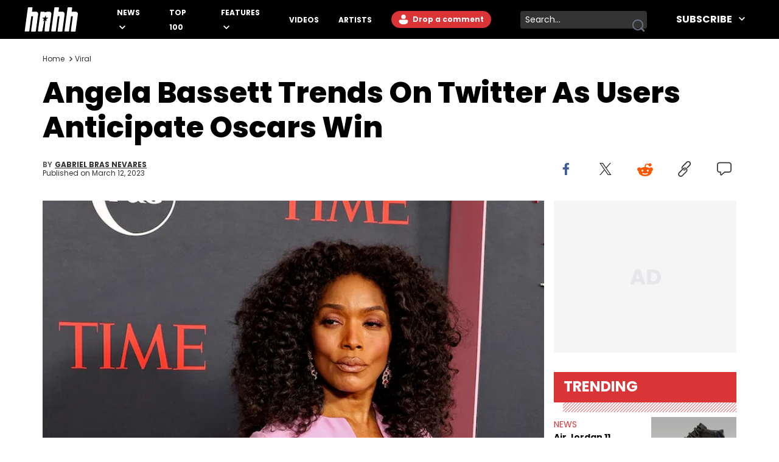

--- FILE ---
content_type: text/html
request_url: https://www.hotnewhiphop.com/644951-angela-bassett-trends-on-twitter-as-users-anticipate-oscars-win
body_size: 14268
content:
<!DOCTYPE html><html lang="en"> <head><link rel="alternate" type="application/atom+xml" href="https://www.hotnewhiphop.com/feed"><meta charset="UTF-8">
<meta name="viewport" content="width=device-width, initial-scale=1.0">
<title>Angela Bassett Trends On Twitter As Users Anticipate Oscars Win</title>
<link rel="sitemap" href="/sitemap.xml">
<link rel="canonical" href="https://www.hotnewhiphop.com/644951-angela-bassett-trends-on-twitter-as-users-anticipate-oscars-win">
<meta name="charset" content="utf-8">
<meta name="description" content="Angela Bassett became a trending topic on Twitter as many fans and film buffs alike anticipate her Oscars win.">
<meta name="author" content="Gabriel Bras Nevares">
<meta name="copyright" content="Copyright © HotNewHipHop 2026">
<meta name="id" content="644951">
<meta name="keywords" content="Angela Bassett, anticipated, oscars, trend, win, Movies, News, Pop Culture, Viral">
<meta name="news_keywords" content="Angela Bassett, anticipated, oscars, trend, win, Movies, News, Pop Culture, Viral">
<meta name="robots" content="index, follow, max-snippet:-1, max-image-preview:large, max-video-preview:-1, all">
<meta name="content-type" content="">
<meta name="og:type" content="article">
<meta name="og:url" content="https://www.hotnewhiphop.com/644951-angela-bassett-trends-on-twitter-as-users-anticipate-oscars-win">
<meta name="og:description" content="Angela Bassett became a trending topic on Twitter as many fans and film buffs alike anticipate her Oscars win.">
<meta name="og:image" content="https://www.hotnewhiphop.com/wp-content/uploads/2023/03/Screen-Shot-2023-03-12-at-11.21.11-AM.png">
<meta name="og:title" content="Angela Bassett Trends On Twitter As Users Anticipate Oscars Win">
<meta name="og:locale" content="en_US">
<meta name="og:site_name" content="HotNewHipHop">
<meta name="twitter:card" content="summary_large_image">
<meta name="twitter:title" content="Angela Bassett Trends On Twitter As Users Anticipate Oscars Win">
<meta name="twitter:description" content="Angela Bassett became a trending topic on Twitter as many fans and film buffs alike anticipate her Oscars win.">
<meta name="twitter:image" content="https://www.hotnewhiphop.com/wp-content/uploads/2023/03/Screen-Shot-2023-03-12-at-11.21.11-AM.png"><script type="application/ld+json">{
  "@context": "https://schema.org",
  "@graph": [
    {
      "@type": "NewsArticle",
      "@id": "https://www.hotnewhiphop.com/644951-angela-bassett-trends-on-twitter-as-users-anticipate-oscars-win#article",
      "isPartOf": {
        "@id": "https://www.hotnewhiphop.com/644951-angela-bassett-trends-on-twitter-as-users-anticipate-oscars-win"
      },
      "author": {
        "name": "Gabriel Bras Nevares",
        "@id": "https://www.hotnewhiphop.com/#/schema/person/be95872842ff372f3dcbe121cbd47bed"
      },
      "headline": "Angela Bassett Trends On Twitter As Users Anticipate Oscars Win",
      "datePublished": "2023-03-12T15:44:55+00:00",
      "dateModified": "2023-03-12T15:45:00+00:00",
      "mainEntityOfPage": {
        "@id": "https://www.hotnewhiphop.com/644951-angela-bassett-trends-on-twitter-as-users-anticipate-oscars-win"
      },
      "wordCount": 395,
      "commentCount": 0,
      "publisher": {
        "@id": "https://www.hotnewhiphop.com/#organization"
      },
      "image": {
        "@id": "https://www.hotnewhiphop.com/644951-angela-bassett-trends-on-twitter-as-users-anticipate-oscars-win#primaryimage"
      },
      "thumbnailUrl": "https://www.hotnewhiphop.com/wp-content/uploads/2023/03/Screen-Shot-2023-03-12-at-11.21.11-AM.png",
      "keywords": [
        "Angela Bassett",
        "anticipated",
        "oscars",
        "trend",
        "win"
      ],
      "articleSection": [
        "Movies",
        "News",
        "Pop Culture",
        "Viral"
      ],
      "inLanguage": "en-US",
      "potentialAction": [
        {
          "@type": "CommentAction",
          "name": "Comment",
          "target": [
            "https://www.hotnewhiphop.com/644951-angela-bassett-trends-on-twitter-as-users-anticipate-oscars-win#respond"
          ]
        }
      ],
      "articleBody": "Angela Bassett became a Twitter trend as users anticipate her Oscars win for her role in Black Panther: Wakanda Forever. Moreover, many fans online really want her to win the Best Supporting Actress award, especially after she won the Golden Globe. In fact, it's quite the stacked year with a lot of stellar performances and great films to watch. Furthermore, the other nominees in this category are Kerry Condon, Jamie Lee Curtis, Stephanie Tsu, and Hong Chau. Overall, Bassett was already nominated for an Oscar before, but this might just be the year. In other awards show news, Bassett recently accepted the award for Entertainer of the Year at the NAACP Image Awards. During her acceptance speech, she referenced a highly criticized performance from Ariana DeBose during the BAFTA Awards where she rapped about the female nominees. \"I guess Angela Bassett did the thing,\" she joked referencing DeBose's bit. Earlier that night, she said she actually DM'd DeBose to check in on her after people clowned her. Queen Ramonda is as gracious and kind off-screen as she is on. Twitter Trends Try To Manifest Angela Bassett's Oscars Win https://www.instagram.com/p/CprWmK-stOE/ \"I DM’d her last night,\" she told Variety on the red carpet. \"I did. It was beautiful. I just wanted to make sure she was OK because, you know, it’s a lot of attention. And she is A-OK.” She continued her thoughts during an Extra red carpet interview at the SAG Awards. \"I saw her that night, and I gave her a big hug,\" the 64-year-old revealed. \"She, my daughter, and I have pictures together. So, we were really thrilled. And then, when I saw [the performance] come out and really take flight, I DM'd her. I said, ‘I hope you’re not at all bothered by the attention we’re generating, my dear, because you’re fierce, and I adore you.'” \"We love how everyone is having fun with it now!” she added. “Just having fun.” Now, it seems like all those people that went crazy over DeBose's display seem to be concentrating their viral energies into manifesting an Academy Award for the acclaimed actress. Regardless, come back to HNHH for the latest news and updates from the Oscars and Angela Bassett.",
      "copyrightYear": "2023",
      "copyrightHolder": {
        "@id": "https://www.hotnewhiphop.com/#organization"
      }
    },
    {
      "@type": "WebPage",
      "@id": "https://www.hotnewhiphop.com/644951-angela-bassett-trends-on-twitter-as-users-anticipate-oscars-win",
      "url": "https://www.hotnewhiphop.com/644951-angela-bassett-trends-on-twitter-as-users-anticipate-oscars-win",
      "name": "Angela Bassett Trends On Twitter As Users Anticipate Oscars Win",
      "isPartOf": {
        "@id": "https://www.hotnewhiphop.com/#website"
      },
      "primaryImageOfPage": {
        "@id": "https://www.hotnewhiphop.com/644951-angela-bassett-trends-on-twitter-as-users-anticipate-oscars-win#primaryimage"
      },
      "image": {
        "@id": "https://www.hotnewhiphop.com/644951-angela-bassett-trends-on-twitter-as-users-anticipate-oscars-win#primaryimage"
      },
      "thumbnailUrl": "https://www.hotnewhiphop.com/wp-content/uploads/2023/03/Screen-Shot-2023-03-12-at-11.21.11-AM.png",
      "datePublished": "2023-03-12T15:44:55+00:00",
      "dateModified": "2023-03-12T15:45:00+00:00",
      "description": "Angela Bassett became a trending topic on Twitter as many fans and film buffs alike anticipate her Oscars win.",
      "breadcrumb": {
        "@id": "https://www.hotnewhiphop.com/644951-angela-bassett-trends-on-twitter-as-users-anticipate-oscars-win#breadcrumb"
      },
      "inLanguage": "en-US",
      "potentialAction": [
        {
          "@type": "ReadAction",
          "target": [
            "https://www.hotnewhiphop.com/644951-angela-bassett-trends-on-twitter-as-users-anticipate-oscars-win"
          ]
        }
      ]
    },
    {
      "@type": "ImageObject",
      "inLanguage": "en-US",
      "@id": "https://www.hotnewhiphop.com/644951-angela-bassett-trends-on-twitter-as-users-anticipate-oscars-win#primaryimage",
      "url": "https://www.hotnewhiphop.com/wp-content/uploads/2023/03/Screen-Shot-2023-03-12-at-11.21.11-AM.png",
      "contentUrl": "https://www.hotnewhiphop.com/wp-content/uploads/2023/03/Screen-Shot-2023-03-12-at-11.21.11-AM.png",
      "width": 1112,
      "height": 534,
      "caption": "Kayla Oaddams/WireImage/Getty Images"
    },
    {
      "@type": "BreadcrumbList",
      "@id": "https://www.hotnewhiphop.com/644951-angela-bassett-trends-on-twitter-as-users-anticipate-oscars-win#breadcrumb",
      "itemListElement": [
        {
          "@type": "ListItem",
          "position": 1,
          "name": "Home",
          "item": "https://www.hotnewhiphop.com/"
        },
        {
          "@type": "ListItem",
          "position": 2,
          "name": "Viral",
          "item": "https://www.hotnewhiphop.com/articles/viral"
        },
        {
          "@type": "ListItem",
          "position": 3,
          "name": "Angela Bassett Trends On Twitter As Users Anticipate Oscars Win"
        }
      ]
    },
    {
      "@type": "WebSite",
      "@id": "https://www.hotnewhiphop.com/#website",
      "url": "https://www.hotnewhiphop.com/",
      "name": "HotNewHipHop",
      "description": "The Latest Hip Hop News, Songs, Rap Albums &amp; Music, Gossip &amp; Entertainment News, Sneaker Releases, Sports News, TV &amp; Movies, Interviews, Culture &amp; more",
      "publisher": {
        "@id": "https://www.hotnewhiphop.com/#organization"
      },
      "alternateName": "HNHH",
      "potentialAction": [
        {
          "@type": "SearchAction",
          "target": {
            "@type": "EntryPoint",
            "urlTemplate": "https://www.hotnewhiphop.com/search/{search_term_string}"
          },
          "query-input": {
            "@type": "PropertyValueSpecification",
            "valueRequired": true,
            "valueName": "search_term_string"
          }
        }
      ],
      "inLanguage": "en-US"
    },
    {
      "@type": "Organization",
      "@id": "https://www.hotnewhiphop.com/#organization",
      "name": "HotNewHipHop",
      "alternateName": "HNHH",
      "url": "https://www.hotnewhiphop.com/",
      "logo": {
        "@type": "ImageObject",
        "inLanguage": "en-US",
        "@id": "https://www.hotnewhiphop.com/#/schema/logo/image/",
        "url": "https://www.hotnewhiphop.com/wp-content/uploads/2023/12/hnhh-2.jpeg",
        "contentUrl": "https://www.hotnewhiphop.com/wp-content/uploads/2023/12/hnhh-2.jpeg",
        "width": 1000,
        "height": 666,
        "caption": "HotNewHipHop"
      },
      "image": {
        "@id": "https://www.hotnewhiphop.com/#/schema/logo/image/"
      },
      "sameAs": [
        "https://www.facebook.com/realhotnewhiphop/",
        "https://x.com/HotNewHipHop",
        "https://www.instagram.com/hotnewhiphop/",
        "https://www.youtube.com/c/HotNewHipHop"
      ]
    },
    {
      "@type": "Person",
      "@id": "https://www.hotnewhiphop.com/#/schema/person/be95872842ff372f3dcbe121cbd47bed",
      "name": "Gabriel Bras Nevares",
      "image": {
        "@type": "ImageObject",
        "inLanguage": "en-US",
        "@id": "https://www.hotnewhiphop.com/#/schema/person/image/",
        "url": "https://secure.gravatar.com/avatar/af5427354f5c85277ade41f5b67f7aa276babe761b49de7e5c1c72f487b96f02?s=96&d=mm&r=g",
        "contentUrl": "https://secure.gravatar.com/avatar/af5427354f5c85277ade41f5b67f7aa276babe761b49de7e5c1c72f487b96f02?s=96&d=mm&r=g",
        "caption": "Gabriel Bras Nevares"
      },
      "description": "Gabriel Bras Nevares is a staff writer for HotNewHipHop. He joined HNHH while completing his B.A. in Journalism &amp; Mass Communication at The George Washington University in the summer of 2022. Born and raised in San Juan, Puerto Rico, Gabriel treasures the crossover between his native reggaetón and hip-hop news coverage, such as his review for Bad Bunny’s hometown concert in 2024. But more specifically, he digs for the deeper side of hip-hop conversations, whether that’s the “death” of the genre in 2023, the lyrical and parasocial intricacies of the Kendrick Lamar and Drake battle, or the many moving parts of the Young Thug and YSL RICO case. Beyond engaging and breaking news coverage, Gabriel makes the most out of his concert obsessions, reviewing and recapping festivals like Rolling Loud Miami and Camp Flog Gnaw. He’s also developed a strong editorial voice through album reviews, think-pieces, and interviews with some of the genre’s brightest upstarts and most enduring obscured gems like Homeboy Sandman, Bktherula, Bas, and Devin Malik.",
      "sameAs": [
        "https://linktr.ee/gabobras",
        "https://www.linkedin.com/in/gabriel-bras-nevares-04baa11a4/",
        "https://x.com/gakebraciel"
      ],
      "url": "https://www.hotnewhiphop.com/author/gabriel-bras-nevares"
    }
  ]
}</script><script type="module" src="/_astro/FreestarInit.astro_astro_type_script_index_0_lang.CxtkAvN7.js"></script><script type="module" src="/_astro/GoogleTag.astro_astro_type_script_index_0_lang.CbdYzwJ1.js"></script><script type="module" src="/_astro/FacebookPixel.astro_astro_type_script_index_0_lang.IqIWuGwb.js"></script><script type="module" src="/_astro/Marfeel.astro_astro_type_script_index_0_lang.BU85h5EW.js"></script><script type="module" src="/_astro/MarfeelABTest.astro_astro_type_script_index_0_lang.k1w2OSKI.js"></script><link rel="stylesheet" href="/_astro/about.Dv3qJe_y.css">
<link rel="stylesheet" href="/_astro/_wpid_-_slug_.h4lCtYjC.css"><script type="module" src="/_astro/page.DCTgdEH6.js"></script></head> <body class="font-poppins pt-8"> <header id="header" class="top-0 left-0 w-full z-40 fixed" role="banner"> <div id="desktop-header" class="hidden lg:flex items-center h-16 bg-black w-full px-10"> <a href="/" role="button" class="desktop-header__logo flex justify-center w-[5.5rem] mr-8 xl:mr-16 [&>span]:w-full" aria-label="Hot New Hip Hop - Home"> <svg class="fill-white w-full h-auto" width="20" height="20"> <use  xlink:href="/images/svg-icon-sprite.svg?2024-10-28#icon-hnhh-header-logo"></use> </svg> </a> <nav aria-label="Primary Navigation" class="flex-1"> <ul class="flex flex-row justify-start items-center"> <li class="group relative mr-4 xl:mr-8 xxl:mr-16"> <a href="/articles/news" class="text-white text-xs xxl:text-base uppercase font-bold relative menu-hover [&>svg]:hover:fill-accent-color hover:text-accent-color" aria-controls="submenu-news" aria-haspopup="true"> News </a> <svg class="inline-block fill-white w-[10px] ml-1" width="20" height="20"> <use  xlink:href="/images/svg-icon-sprite.svg?2024-10-28#icon-chev-down"></use> </svg> <div class="invisible absolute -left-8 top-6 inline-flex flex-col bg-black !py-4 !px-8 w-[150px] group-hover:visible"> <a href="/songs" class="text-white text-sm uppercase font-bold hover:text-accent-color relative menu-hover py-2 inline-block" aria-controls="submenu-songs" aria-haspopup="true"> Songs </a><a href="/mixtapes" class="text-white text-sm uppercase font-bold hover:text-accent-color relative menu-hover py-2 inline-block" aria-controls="submenu-mixtapes" aria-haspopup="true"> Mixtapes </a><a href="/articles/music" class="text-white text-sm uppercase font-bold hover:text-accent-color relative menu-hover py-2 inline-block" aria-controls="submenu-music" aria-haspopup="true"> Music </a><a href="/articles/life" class="text-white text-sm uppercase font-bold hover:text-accent-color relative menu-hover py-2 inline-block" aria-controls="submenu-lifestyle" aria-haspopup="true"> Lifestyle </a><a href="/articles/sports" class="text-white text-sm uppercase font-bold hover:text-accent-color relative menu-hover py-2 inline-block" aria-controls="submenu-sports" aria-haspopup="true"> Sports </a><a href="/articles/sneakers" class="text-white text-sm uppercase font-bold hover:text-accent-color relative menu-hover py-2 inline-block" aria-controls="submenu-sneakers" aria-haspopup="true"> Sneakers </a><a href="/articles/politics" class="text-white text-sm uppercase font-bold hover:text-accent-color relative menu-hover py-2 inline-block" aria-controls="submenu-politics" aria-haspopup="true"> Politics </a><a href="/articles/tech" class="text-white text-sm uppercase font-bold hover:text-accent-color relative menu-hover py-2 inline-block" aria-controls="submenu-tech" aria-haspopup="true"> Tech </a> </div> </li><li class="group relative mr-4 xl:mr-8 xxl:mr-16"> <a href="/top100" class="text-white text-xs xxl:text-base uppercase font-bold relative menu-hover [&>svg]:hover:fill-accent-color hover:text-accent-color" aria-controls="submenu-top 100" aria-haspopup="true"> Top 100 </a>   </li><li class="group relative mr-4 xl:mr-8 xxl:mr-16"> <a href="/articles/features/" class="text-white text-xs xxl:text-base uppercase font-bold relative menu-hover [&>svg]:hover:fill-accent-color hover:text-accent-color" aria-controls="submenu-features" aria-haspopup="true"> Features </a> <svg class="inline-block fill-white w-[10px] ml-1" width="20" height="20"> <use  xlink:href="/images/svg-icon-sprite.svg?2024-10-28#icon-chev-down"></use> </svg> <div class="invisible absolute -left-8 top-6 inline-flex flex-col bg-black !py-4 !px-8 w-[150px] group-hover:visible"> <a href="/articles/reviews" class="text-white text-sm uppercase font-bold hover:text-accent-color relative menu-hover py-2 inline-block" aria-controls="submenu-reviews" aria-haspopup="true"> Reviews </a><a href="/articles/interviews" class="text-white text-sm uppercase font-bold hover:text-accent-color relative menu-hover py-2 inline-block" aria-controls="submenu-interviews" aria-haspopup="true"> Interviews </a><a href="https://www.hotnewhiphop.com/articles/originalcontent" class="text-white text-sm uppercase font-bold hover:text-accent-color relative menu-hover py-2 inline-block" aria-controls="submenu-editorials" aria-haspopup="true"> Editorials </a><a href="/articles/lists" class="text-white text-sm uppercase font-bold hover:text-accent-color relative menu-hover py-2 inline-block" aria-controls="submenu-lists" aria-haspopup="true"> Lists </a> </div> </li><li class="group relative mr-4 xl:mr-8 xxl:mr-16"> <a href="/videos" class="text-white text-xs xxl:text-base uppercase font-bold relative menu-hover [&>svg]:hover:fill-accent-color hover:text-accent-color" aria-controls="submenu-videos" aria-haspopup="true"> Videos </a>   </li><li class="group relative mr-4 xl:mr-8 xxl:mr-16"> <a href="/artists" class="text-white text-xs xxl:text-base uppercase font-bold relative menu-hover [&>svg]:hover:fill-accent-color hover:text-accent-color" aria-controls="submenu-artists" aria-haspopup="true"> Artists </a>   </li> </ul> </nav> <div class="relative mr-6 h-7"> <div> <div class="mr-6 h-7 login-button-auth hidden"> <a href="/my/profile" role="button" class="text-sm lg:text-xs xxl:text-sm font-bold relative menu-hover bg-accent-color text-white rounded-l-full rounded-r-full hover:bg-accent-color-dark h-7 inline-block px-[2px] [&>span]:w-full [&>span]:h-full [&>span]:flex [&>span]:items-center"> <span class="flex items-start"> <span class="inline-block w-6 h-6 mr-2"> <img class="avatar-component-selector w-6 h-6 relative rounded-full next-image" src="/images/default-avatar.png" alt="user avatar"> </span> <span class="mr-2">My Profile</span> </span> </a> </div> <div class="mr-6 h-7 login-button-notauth hidden"> <a href="/login" role="button" class="text-sm lg:text-xs xxl:text-sm font-bold relative menu-hover px-3 py-1 bg-accent-color text-white rounded-l-full rounded-r-full hover:bg-accent-color-dark inline-block h-7">  <svg class="fill-white inline-block mt-[2px]" width="20" height="20"><use xlink:href="/images/svg-icon-sprite.svg?2024-10-28#icon-default-avatar"></use></svg>
Drop a comment
 </a> </div> </div> <script type="module">const n=function(e){[...document.querySelectorAll(".login-button-notauth")].forEach(o=>{o.style.display=e?"none":"block"}),[...document.querySelectorAll(".login-button-auth")].forEach(o=>{o.style.display=e?"block":"none"}),e&&[...document.querySelectorAll(".avatar-component-selector")].forEach(o=>{o.src=e.user.avatar})};window.hhsession_handlers=window.hhsession_handlers||[];window.hhsession_handlers.push(n);</script> </div> <div class="relative mr-8"> <div class="desktopView"><button type="button" class="searchButton absolute right-1 top-1/2 -translate-y-1/2 z-[1] opacity-[.99]" aria-label="search button"><svg class="fill-gray-500 hover:fill-accent-color" width="20" height="20"> <use  xlink:href="/images/svg-icon-sprite.svg?2024-10-28#icon-search"></use> </svg></button><div class="bg-dark-grey border-0 rounded-sm w-52 pr-7 z-0"><label for="searchFormInputDsk" class="hidden">Search input</label><input id="searchFormInputDsk" type="search" name="search" placeholder="Search..." class="searchFormInput search-input-field w-full h-full bg-transparent text-white text-sm px-2 py-1 focus:outline-hidden focus:bg-transparent autofill:!bg-transparent"></div></div><script>(function(){const isMobile = false;

	function handleSearchSubmit (searchData){
		const query = searchData;
		if (query) {
			window.location.href = `/search/${query}`;
		}
		return false;
	}

	document.querySelectorAll(".searchButton")?.forEach(element=>{
		element.addEventListener('click', function () {
			const parent = element.parentElement;
			const inputFieldValue = parent.querySelector('.searchFormInput').value;
			handleSearchSubmit(inputFieldValue);
		});
	});

	document.querySelectorAll(".searchFormInput")?.forEach((input) => {
		input.addEventListener("keypress", function (event) {
			if (event.key === "Enter" || event.keyCode === 13 || event.which === 13) {
				event.preventDefault();
				const query = input.value;
				handleSearchSubmit(query);
			}
		});
	});

})();</script> </div> <div class="header-follow"> <div class="relative group"><div class="text-white text-base font-bold uppercase hover:text-accent-color relative menu-hover [&>svg]:hover:fill-accent-color hover:border-accent-color px-4 py-1 cursor-pointer z-[1]">
Subscribe
<svg class="inline-block fill-white w-[10px] ml-2 -mt-[3px]" width="20" height="20"><use xlink:href="/images/svg-icon-sprite.svg?2024-10-28#icon-chev-down"></use></svg></div><nav id="header-social-list" class="hidden group-hover:inline-block  absolute top-[30px] -right-[25px] bg-black pt-12 px-[25px] pb-[25px] w-[330px]" aria-label="Social Navigation"><span class="flex w-full justify-between"> <a href="https://www.facebook.com/RealHotNewHipHop" aria-label="Follow us on Facebook" target="_blank" rel="noreferrer noopener" class="mr-0 lg:mr-4 lg:float-left"> <svg class="fill-white w-[22px] hover:fill-accent-color" width="20" height="20"> <use  xlink:href="/images/svg-icon-sprite.svg?2024-10-28#icon-facebook"></use> </svg> </a> <a href="https://www.instagram.com/hotnewhiphop/" aria-label="Follow us on Instagram" target="_blank" rel="noreferrer noopener" class="mr-0 lg:mr-4 lg:float-left"> <svg class="fill-white w-[22px] hover:fill-accent-color" width="20" height="20"> <use  xlink:href="/images/svg-icon-sprite.svg?2024-10-28#icon-instagram"></use> </svg> </a> <a href="https://twitter.com/HotNewHipHop" aria-label="Follow us on Twitter" target="_blank" rel="noreferrer noopener" class="mr-0 lg:mr-4 lg:float-left"> <svg class="fill-white w-[22px] hover:fill-accent-color" width="20" height="20"> <use  xlink:href="/images/svg-icon-sprite.svg?2024-10-28#icon-twitter"></use> </svg> </a> <a href="https://www.tiktok.com/@hotnewhiphop?" aria-label="Follow us on TikTok" target="_blank" rel="noreferrer noopener" class="mr-0 lg:mr-4 lg:float-left"> <svg class="fill-white w-[22px] hover:fill-accent-color" width="20" height="20"> <use  xlink:href="/images/svg-icon-sprite.svg?2024-10-28#icon-tiktok"></use> </svg> </a> <a href="https://www.youtube.com/c/HotNewHipHop?" aria-label="Follow us on Youtube" target="_blank" rel="noreferrer noopener"> <svg class="fill-white w-[22px] hover:fill-accent-color" width="20" height="20"> <use  xlink:href="/images/svg-icon-sprite.svg?2024-10-28#icon-youtube"></use> </svg> </a> </span><div class="text-white text-xs font-bold mt-4 mb-2">
Subscribe to Our Newsletter
</div><form class="flex flex-row gap-[2%]"><input type="email" placeholder="Your email" autoComplete="email" class="w-[63%] h-[30px] text-dark-grey text-[.625rem] font-semibold px-2 py-1 bg-white" name="email"/><button type="submit" class="bg-smoke w-[35%] text-black text-[.625rem] font-semibold h-[30px]">SUBSCRIBE</button></form></nav></div> </div> </div> <div class="block lg:hidden absolute top-0 left-0 w-full z-30"> <div class="absolute left-4 top-[18px]"> <div> <div class="mr-6 h-7 login-button-auth hidden"> <a href="/my/profile" role="button" class="text-sm lg:text-xs xxl:text-sm font-bold relative menu-hover bg-accent-color text-white rounded-l-full rounded-r-full hover:bg-accent-color-dark h-7 inline-block px-[2px] [&>span]:w-full [&>span]:h-full [&>span]:flex [&>span]:items-center"> <span class="flex items-start"> <span class="inline-block w-6 h-6 mr-2"> <img class="avatar-component-selector w-6 h-6 relative rounded-full next-image" src="/images/default-avatar.png" alt="user avatar"> </span> <span class="mr-2">My Profile</span> </span> </a> </div> <div class="mr-6 h-7 login-button-notauth hidden"> <a href="/login" role="button" class="text-sm lg:text-xs xxl:text-sm font-bold relative menu-hover px-3 py-1 bg-accent-color text-white rounded-l-full rounded-r-full hover:bg-accent-color-dark inline-block h-7"> Sign in </a> </div> </div>  </div> <div class="h-[64.61px] bg-black w-full flex items-center justify-center"> <a href="/" role="button" class="header-mobile-logo" aria-label="Hot New Hip Hop - Home"> <svg class="h-[64px] w-[76px] fill-white" width="20" height="20"> <use  xlink:href="/images/svg-icon-sprite.svg?2024-10-28#icon-hnhh-header-logo"></use> </svg> </a> </div> <span id="mobileMenuButton" class="block absolute sidebarIconToggle top-[22px] right-4 w-[22px] h-[22px] cursor-pointer bg-menu-open bg-no-repeat bg-center"></span> <div id="sidebarMenu" class="hidden container w-full mobileMenuContainer mobileMenuContainerOpen pt-16 px-6 overflow-y-auto h-full fixed top-[55px] left-0 bg-black"> <div class="flex flex-row justify-between items-center w-full"> <span class="flex w-full justify-between"> <a href="https://www.facebook.com/RealHotNewHipHop" aria-label="Follow us on Facebook" target="_blank" rel="noreferrer noopener" class="mr-0 lg:mr-4 lg:float-left"> <svg class="fill-white w-[22px] hover:fill-accent-color" width="20" height="20"> <use  xlink:href="/images/svg-icon-sprite.svg?2024-10-28#icon-facebook"></use> </svg> </a> <a href="https://www.instagram.com/hotnewhiphop/" aria-label="Follow us on Instagram" target="_blank" rel="noreferrer noopener" class="mr-0 lg:mr-4 lg:float-left"> <svg class="fill-white w-[22px] hover:fill-accent-color" width="20" height="20"> <use  xlink:href="/images/svg-icon-sprite.svg?2024-10-28#icon-instagram"></use> </svg> </a> <a href="https://twitter.com/HotNewHipHop" aria-label="Follow us on Twitter" target="_blank" rel="noreferrer noopener" class="mr-0 lg:mr-4 lg:float-left"> <svg class="fill-white w-[22px] hover:fill-accent-color" width="20" height="20"> <use  xlink:href="/images/svg-icon-sprite.svg?2024-10-28#icon-twitter"></use> </svg> </a> <a href="https://www.tiktok.com/@hotnewhiphop?" aria-label="Follow us on TikTok" target="_blank" rel="noreferrer noopener" class="mr-0 lg:mr-4 lg:float-left"> <svg class="fill-white w-[22px] hover:fill-accent-color" width="20" height="20"> <use  xlink:href="/images/svg-icon-sprite.svg?2024-10-28#icon-tiktok"></use> </svg> </a> <a href="https://www.youtube.com/c/HotNewHipHop?" aria-label="Follow us on Youtube" target="_blank" rel="noreferrer noopener"> <svg class="fill-white w-[22px] hover:fill-accent-color" width="20" height="20"> <use  xlink:href="/images/svg-icon-sprite.svg?2024-10-28#icon-youtube"></use> </svg> </a> </span> </div> <div class="flex flex-row items-center my-10 w-full"> <div class="mobileView flex justify-between relative w-full lg:w-[calc(100%-358px)] mb-8"><div class="searchFormInputMobWrapper w-full rounded-xl pr-10 border-[1px] border-very-light-grey"><label for="searchFormInputMob" class="hidden">Search input</label><input id="searchFormInputMob" type="search" name="search" placeholder="Search..." class="searchFormInput search-input-field border-0 px-4 py-2 w-full bg-transparent outline-hidden text-lg text-white"></div><button type="button" class="searchButton absolute right-4 top-1/2 -translate-y-1/2 w-[23px] h-[23px]" aria-label="search button"><svg class="w-[23px] h-[23px] fill-dark-grey hover:fisAuthenticatedill-accent-color" width="20" height="20"> <use  xlink:href="/images/svg-icon-sprite.svg?2024-10-28#icon-search"></use> </svg></button></div><script>(function(){const isMobile = true;

	function handleSearchSubmit (searchData){
		const query = searchData;
		if (query) {
			window.location.href = `/search/${query}`;
		}
		return false;
	}

	document.querySelectorAll(".searchButton")?.forEach(element=>{
		element.addEventListener('click', function () {
			const parent = element.parentElement;
			const inputFieldValue = parent.querySelector('.searchFormInput').value;
			handleSearchSubmit(inputFieldValue);
		});
	});

	document.querySelectorAll(".searchFormInput")?.forEach((input) => {
		input.addEventListener("keypress", function (event) {
			if (event.key === "Enter" || event.keyCode === 13 || event.which === 13) {
				event.preventDefault();
				const query = input.value;
				handleSearchSubmit(query);
			}
		});
	});

})();</script> </div> <nav class="mobileNav w-full" aria-label="Main Navigation"> <div class="my-4" role="menu"> <span class="mobile-navItem-expander flex flex-row flex-wrap relative" role="menuitem"> <a href="/articles/news" class="mobileNavItemLink text-white text-lg uppercase font-semibold mobileLinkButton mr-3" aria-controls="submenu-news" aria-haspopup="true"> News </a> <span class="mobile-navExpander bg-chev-down bg-no-repeat bg-left flex-1 h-5 [&>svg]:fill-white [&>svg]:w-4 [&>svg]:h-4 mt-1"></span> <div id="submenu-news" class="mobileNavItemChildren hidden basis-full" role="menu"> <a href="/songs" class="mobileNavItemLink pl-4 my-3 mobileNavSubItem text-white text-base font-semibold mobileLinkButton block" aria-controls="submenu-songs" aria-haspopup="true" role="menuitem"> Songs </a><a href="/mixtapes" class="mobileNavItemLink pl-4 my-3 mobileNavSubItem text-white text-base font-semibold mobileLinkButton block" aria-controls="submenu-mixtapes" aria-haspopup="true" role="menuitem"> Mixtapes </a><a href="/articles/music" class="mobileNavItemLink pl-4 my-3 mobileNavSubItem text-white text-base font-semibold mobileLinkButton block" aria-controls="submenu-music" aria-haspopup="true" role="menuitem"> Music </a><a href="/articles/life" class="mobileNavItemLink pl-4 my-3 mobileNavSubItem text-white text-base font-semibold mobileLinkButton block" aria-controls="submenu-lifestyle" aria-haspopup="true" role="menuitem"> Lifestyle </a><a href="/articles/sports" class="mobileNavItemLink pl-4 my-3 mobileNavSubItem text-white text-base font-semibold mobileLinkButton block" aria-controls="submenu-sports" aria-haspopup="true" role="menuitem"> Sports </a><a href="/articles/sneakers" class="mobileNavItemLink pl-4 my-3 mobileNavSubItem text-white text-base font-semibold mobileLinkButton block" aria-controls="submenu-sneakers" aria-haspopup="true" role="menuitem"> Sneakers </a><a href="/articles/politics" class="mobileNavItemLink pl-4 my-3 mobileNavSubItem text-white text-base font-semibold mobileLinkButton block" aria-controls="submenu-politics" aria-haspopup="true" role="menuitem"> Politics </a><a href="/articles/tech" class="mobileNavItemLink pl-4 my-3 mobileNavSubItem text-white text-base font-semibold mobileLinkButton block" aria-controls="submenu-tech" aria-haspopup="true" role="menuitem"> Tech </a> </div> </span> </div><div class="my-4" role="menu"> <a href="/top100" role="menuitem" class="mobileNavItemLink mobileNavItem mobileLinkButton text-white text-lg uppercase font-semibold"> Top 100 </a> </div><div class="my-4" role="menu"> <span class="mobile-navItem-expander flex flex-row flex-wrap relative" role="menuitem"> <a href="/articles/features/" class="mobileNavItemLink text-white text-lg uppercase font-semibold mobileLinkButton mr-3" aria-controls="submenu-features" aria-haspopup="true"> Features </a> <span class="mobile-navExpander bg-chev-down bg-no-repeat bg-left flex-1 h-5 [&>svg]:fill-white [&>svg]:w-4 [&>svg]:h-4 mt-1"></span> <div id="submenu-features" class="mobileNavItemChildren hidden basis-full" role="menu"> <a href="/articles/reviews" class="mobileNavItemLink pl-4 my-3 mobileNavSubItem text-white text-base font-semibold mobileLinkButton block" aria-controls="submenu-reviews" aria-haspopup="true" role="menuitem"> Reviews </a><a href="/articles/interviews" class="mobileNavItemLink pl-4 my-3 mobileNavSubItem text-white text-base font-semibold mobileLinkButton block" aria-controls="submenu-interviews" aria-haspopup="true" role="menuitem"> Interviews </a><a href="https://www.hotnewhiphop.com/articles/originalcontent" class="mobileNavItemLink pl-4 my-3 mobileNavSubItem text-white text-base font-semibold mobileLinkButton block" aria-controls="submenu-editorials" aria-haspopup="true" role="menuitem"> Editorials </a><a href="/articles/lists" class="mobileNavItemLink pl-4 my-3 mobileNavSubItem text-white text-base font-semibold mobileLinkButton block" aria-controls="submenu-lists" aria-haspopup="true" role="menuitem"> Lists </a> </div> </span> </div><div class="my-4" role="menu"> <a href="/videos" role="menuitem" class="mobileNavItemLink mobileNavItem mobileLinkButton text-white text-lg uppercase font-semibold"> Videos </a> </div><div class="my-4" role="menu"> <a href="/artists" role="menuitem" class="mobileNavItemLink mobileNavItem mobileLinkButton text-white text-lg uppercase font-semibold"> Artists </a> </div> </nav> <div class="mt-4 mb-20 w-full"><div class="text-white text-xs font-bold pb-2">
Subscribe to Our Newsletter
</div><form class="flex flex-row gap-[2%]"><input type="email" placeholder="Your email" autoComplete="email" class="w-[63%] h-[30px] text-dark-grey text-[.625rem] font-semibold px-2 py-1 bg-white" name="email"/><button type="submit" class="bg-smoke w-[35%] text-black text-[.625rem] font-semibold h-[30px]">SUBSCRIBE</button></form></div> </div> </div> <script type="module">if(typeof window>"u")throw new Error("MENU ERROR");const t=document.getElementById("mobileMenuButton"),i=document.getElementById("sidebarMenu"),r=document.querySelectorAll(".mobile-navExpander"),u=document.querySelectorAll(".mobileNavItemLink"),o=document.querySelector("body"),s=e=>{const n=e.style.display==="block";return e.style.display=n?"none":"block",n},d=(e,n)=>{e.style.backgroundImage=n?"url(/images/chevDown.svg)":"url(/images/chevUp.svg)"},c=()=>{if(!o||!t)return;const e=s(i);o.style.overflowY=e?"visible":"hidden",t.style.backgroundImage=e?"url(/images/menuOpen.svg)":"url(/images/menuClose.svg)"};r.forEach(e=>{e.addEventListener("click",()=>{const n=e.nextElementSibling,l=s(n);d(e,l)})});t&&t.addEventListener("click",c);u.forEach(e=>{e.addEventListener("click",()=>{setTimeout(c,150)})});</script> </header>  <div class="container-content mx-auto px-4 mt-20 lg:mt-[57px]"> <header class="w-full font-poppins"> <ul class="my-4 lg:my-5 flex flex-row justify-start items-center text-xs text-dark-grey font-poppins"> <li> <a href="/" class="mr-2 hover:text-accent-color">
Home
</a> </li> <li class="breadcrumb-arrow"> <a href="/articles/viral" class="hover:text-accent-color"> Viral </a> </li> </ul> <h1 class="text-[1.75rem] lg:text-5xl font-extrabold mt-0 lg:mt-5 mb-5 "> Angela Bassett Trends On Twitter As Users Anticipate Oscars Win </h1>  <div class="flex flex-row flex-wrap justify-start items-center mb-8 text-[10px] lg:text-[11px] font-poppins leading-[1.231] w-full"> <span class="flex gap-x-4 gap-y-3 lg:gap-y-1 flex-col"> <span class="uppercase text-xs flex items-end"> <span class="text-[#555] font-semibold mr-1">BY</span> <a href="/author/gabriel-bras-nevares" class="mr-4 font-bold text-dark-grey hover:text-accent-color underline"> Gabriel Bras Nevares </a> </span> <span class="col-start-2 row-start-2 text-xs text-dark-grey"> <time class="client-timestamp font-light undefined" data-date="2023-03-12 11:44:55" data-modified="2023-03-12 11:45:00" data-full-format="true"> Published on  <span>March 12, 2023</span> </time> </span> </span> <span class="flex-1"></span> <span class="inline-flex lg:w-[300px] items-center justify-between w-auto mt-4 lg:mt-0"> <span class="mr-2 lg:mr-0 w-[40px] h-[40px] border-[1px] border-dark-grey rounded-full flex justify-center items-center cursor-pointer hover:border-accent-color [&>button>svg]:hover:fill-accent-color"> <a href="https://www.facebook.com/sharer/sharer.php?u=https://www.hotnewhiphop.com/644951-angela-bassett-trends-on-twitter-as-users-anticipate-oscars-win&quote=Angela Bassett Trends On Twitter As Users Anticipate Oscars Win" target="_blank" rel="noopener noreferrer" aria-label="Share on Facebook"> <svg class="w-[20px] h-auto fill-[#3C5A9A]" width="20" height="20"> <use  xlink:href="/images/svg-icon-sprite.svg?2024-10-28#icon-facebook"></use> </svg> </a> </span> <span class="mr-2 lg:mr-0 w-[40px] h-[40px] border-[1px] border-dark-grey rounded-full flex justify-center items-center cursor-pointer hover:border-accent-color [&>button>svg]:hover:fill-accent-color"> <a href="https://twitter.com/intent/tweet?url=https://www.hotnewhiphop.com/644951-angela-bassett-trends-on-twitter-as-users-anticipate-oscars-win&text=Angela Bassett Trends On Twitter As Users Anticipate Oscars Win" target="_blank" rel="noopener noreferrer" aria-label="Share on Twitter"> <svg class="w-[20px] h-auto fill-dark-grey hover:fill-accent-color" width="20" height="20"> <use  xlink:href="/images/svg-icon-sprite.svg?2024-10-28#icon-twitter"></use> </svg> </a> </span> <span class="mr-2 lg:mr-0 w-[40px] h-[40px] border-[1px] border-dark-grey rounded-full flex justify-center items-center cursor-pointer hover:border-accent-color [&>button>svg]:hover:fill-accent-color"> <a href="https://www.reddit.com/submit?url=https://www.hotnewhiphop.com/644951-angela-bassett-trends-on-twitter-as-users-anticipate-oscars-win&title=Angela Bassett Trends On Twitter As Users Anticipate Oscars Win" target="_blank" rel="noopener noreferrer" aria-label="Share on Reddit"> <svg class="w-[26px] h-auto fill-[#FF5700] hover:fill-accent-color" width="20" height="20"> <use  xlink:href="/images/svg-icon-sprite.svg?2024-10-28#icon-reddit"></use> </svg> </a> </span> <span class="mr-2 lg:mr-0 w-[40px] h-[40px] flex justify-center items-center relative"> <div class="relative"> <button type="button" class="w-[40px] h-[40px] border-[1px] border-dark-grey rounded-full flex justify-center items-center cursor-pointer hover:border-accent-color [&>svg]:hover:fill-accent-color" aria-label="Copy URL to clipboard" data-copy-button="-header"> <svg class="share-link-icon h-[26px] w-[26px] fill-dark-grey" width="20" height="20"> <use  xlink:href="/images/svg-icon-sprite.svg?2024-10-28#icon-share-link"></use> </svg> </button> <span class="fixed top-8 left-1/2 transform -translate-x-1/2 bg-accent-color text-white text-sm px-2 py-1 rounded-sm transition-opacity duration-200 opacity-0" data-copy-tooltip="-header">
Link Copied to Clipboard!
</span> </div>  </span> <a href="#comment_section" aria-label="Comments" class="transition-all duration-200 w-[40px] h-[40px] border-[1px] border-dark-grey rounded-full flex justify-center items-center cursor-pointer hover:border-accent-color [&>svg]:hover:fill-accent-color"> <svg class="h-[26px] w-[24px] fill-dark-grey" width="20" height="20"> <use  xlink:href="/images/svg-icon-sprite.svg?2024-10-28#icon-comment"></use> </svg> </a> </span> </div> </header> <div class="w-full relative flex flex-col justify-between gap-x-4 lg:flex-row mt-4 lg:mt-8 pb-8 mb-8"> <div class="w-full lg:max-w-[824px]"> <div class="block relative aspect-[1.5]"><div class="block absolute lg:relative w-[calc(100%+2rem)] lg:w-full -left-4 lg:-left-0 overflow-hidden aspect-[1.5]"><img class="article-cover-image !relative object-cover w-full h-full object-top" src="https://www.hotnewhiphop.com/i/v1/390x273-cover-81-auto/2023/03/Screen-Shot-2023-03-12-at-11.21.11-AM.png" srcset="https://www.hotnewhiphop.com/i/v1/390x260-cover-81-auto/2023/03/Screen-Shot-2023-03-12-at-11.21.11-AM.png 390w, https://www.hotnewhiphop.com/i/v1/765x510-cover-81-auto/2023/03/Screen-Shot-2023-03-12-at-11.21.11-AM.png 765w, https://www.hotnewhiphop.com/i/v1/0x0-cover-81-auto/2023/03/Screen-Shot-2023-03-12-at-11.21.11-AM.png 0w" sizes="(max-width:420px) 420w, 100vw" alt loading="eager" decoding="async" fetchpriority="high"></div></div>
		<span class="text-xs text-dark-grey inline-block mt-7 lg:mt-2 [&>svg]:inline [&>svg]:fill-dark-grey [&>svg]:h-3 [&>svg]:mb-[3px] [&>svg]:mr-1"><svg width="20" height="20"> <use  xlink:href="/images/svg-icon-sprite.svg?2024-10-28#icon-camera"></use> </svg>Kayla Oaddams/WireImage/Getty Images</span>  <div class="block lg:flex gap-8"> <div class="w-[40px] hidden lg:block pt-5"> <span class="inline-flex flex-col gap-4 sticky items-center justify-between w-auto mt-4 lg:mt-0"> <span class="mr-2 lg:mr-0 w-[40px] h-[40px] border-[1px] border-dark-grey rounded-full flex justify-center items-center cursor-pointer hover:border-accent-color [&>button>svg]:hover:fill-accent-color"> <a href="https://www.facebook.com/sharer/sharer.php?u=https://www.hotnewhiphop.com/644951-angela-bassett-trends-on-twitter-as-users-anticipate-oscars-win&quote=Angela Bassett Trends On Twitter As Users Anticipate Oscars Win" target="_blank" rel="noopener noreferrer" aria-label="Share on Facebook"> <svg class="w-[20px] h-auto fill-[#3C5A9A]" width="20" height="20"> <use  xlink:href="/images/svg-icon-sprite.svg?2024-10-28#icon-facebook"></use> </svg> </a> </span> <span class="mr-2 lg:mr-0 w-[40px] h-[40px] border-[1px] border-dark-grey rounded-full flex justify-center items-center cursor-pointer hover:border-accent-color [&>button>svg]:hover:fill-accent-color"> <a href="https://twitter.com/intent/tweet?url=https://www.hotnewhiphop.com/644951-angela-bassett-trends-on-twitter-as-users-anticipate-oscars-win&text=Angela Bassett Trends On Twitter As Users Anticipate Oscars Win" target="_blank" rel="noopener noreferrer" aria-label="Share on Twitter"> <svg class="w-[20px] h-auto fill-dark-grey hover:fill-accent-color" width="20" height="20"> <use  xlink:href="/images/svg-icon-sprite.svg?2024-10-28#icon-twitter"></use> </svg> </a> </span> <span class="mr-2 lg:mr-0 w-[40px] h-[40px] border-[1px] border-dark-grey rounded-full flex justify-center items-center cursor-pointer hover:border-accent-color [&>button>svg]:hover:fill-accent-color"> <a href="https://www.reddit.com/submit?url=https://www.hotnewhiphop.com/644951-angela-bassett-trends-on-twitter-as-users-anticipate-oscars-win&title=Angela Bassett Trends On Twitter As Users Anticipate Oscars Win" target="_blank" rel="noopener noreferrer" aria-label="Share on Reddit"> <svg class="w-[26px] h-auto fill-[#FF5700] hover:fill-accent-color" width="20" height="20"> <use  xlink:href="/images/svg-icon-sprite.svg?2024-10-28#icon-reddit"></use> </svg> </a> </span> <span class="mr-2 lg:mr-0 w-[40px] h-[40px] flex justify-center items-center relative"> <div class="relative"> <button type="button" class="w-[40px] h-[40px] border-[1px] border-dark-grey rounded-full flex justify-center items-center cursor-pointer hover:border-accent-color [&>svg]:hover:fill-accent-color" aria-label="Copy URL to clipboard" data-copy-button="-body"> <svg class="share-link-icon h-[26px] w-[26px] fill-dark-grey" width="20" height="20"> <use  xlink:href="/images/svg-icon-sprite.svg?2024-10-28#icon-share-link"></use> </svg> </button> <span class="fixed top-8 left-1/2 transform -translate-x-1/2 bg-accent-color text-white text-sm px-2 py-1 rounded-sm transition-opacity duration-200 opacity-0" data-copy-tooltip="-body">
Link Copied to Clipboard!
</span> </div> <script type="module">typeof window<"u"&&document.querySelectorAll("[data-copy-button]").forEach(o=>{const e=o.getAttribute("data-copy-button"),t=document.querySelector(`[data-copy-tooltip="${e}"]`);o.addEventListener("click",async()=>{try{await navigator.clipboard.writeText(window.location.href),t&&(t.style.opacity="1",setTimeout(()=>{t.style.opacity="0"},2e3))}catch(c){console.error("Failed to copy the URL:",c)}})});</script> </span> <a href="#comment_section" aria-label="Comments" class="transition-all duration-200 w-[40px] h-[40px] border-[1px] border-dark-grey rounded-full flex justify-center items-center cursor-pointer hover:border-accent-color [&>svg]:hover:fill-accent-color"> <svg class="h-[26px] w-[24px] fill-dark-grey" width="20" height="20"> <use  xlink:href="/images/svg-icon-sprite.svg?2024-10-28#icon-comment"></use> </svg> </a> </span> </div> <div class="w-full lg:max-w-[752px] [&>svg]:inline"> <div class="inline-flex justify-center lg:justify-start mt-2 w-full"> <a href="https://www.google.com/preferences/source?q=https://www.hotnewhiphop.com/" class="mt-4 lg:mt-2 block w-full h-full max-w-[330px] max-h-[59px]" id="googleButtonPopUp"> <span class="relative block w-full max-w-[330px]"> <img id="googlePreferredBadgeDefault" src="/images/google_preferred_source_badge_dark_1_1.webp" width="600" height="107" alt="Add HNHH as a preferred source on Google" class="block w-full max-w-[330px]" loading="lazy" fetchpriority="low"> <img id="googlePreferredBadgeActive" src="/images/google_preferred_source_badge_dark_1_2.webp" width="600" height="107" alt="" aria-hidden="true" class="hidden w-full max-w-[330px]" loading="lazy" fetchpriority="low"> </span> </a> <script type="module">const t=document.getElementById("googleButtonPopUp"),n=document.getElementById("googlePreferredBadgeDefault"),s=document.getElementById("googlePreferredBadgeActive");window.dataLayer=window.dataLayer||[];function d(){console.log("Google button clicked"),window.dataLayer.push({event:"discover_btn_click"})}function c(e){!n||!s||(n.classList.toggle("hidden",e),n.classList.toggle("block",!e),s.classList.toggle("hidden",!e),s.classList.toggle("block",e))}function i(e){const l=["width=480","height=550","resizable=no","scrollbars=yes","menubar=no","toolbar=no","status=no"].join(","),o=window.open(e,"preferencesPopup",l);if(!o||o.closed||typeof o.closed>"u"){window.open(e,"_blank","noopener,noreferrer");return}o.focus()}t&&t.addEventListener("click",e=>{e.preventDefault(),d(),c(!0),i(t.href)});</script> </div> <div><!-- Article Start --></div> <span class="inline-block text-[1rem] font-bold lg:text-xl text-dark-grey mb-4 lg:mb-6 mt-8 lg:mt-4 w-full lg:max-w-[680px] font-lora">Many on social media are rooting hard for Bassett to get the Best Supporting Actress award tonight, March 12.</span> <article class="w-full lg:max-w-[680px] [&>div>p>iframe]:w-full [&>div>p>iframe]:aspect-video
								[&>div>p>iframe]:!h-auto [&>div>p>iframe]:!mx-auto [&>div>p>iframe]:min-w-[auto] [&>div>p>iframe]:lg:min-w-[382px] min-h-[200px] [&_ol]:list-decimal [&_ol]:list-outside [&_ol]:pl-[30px] [&_h3]:font-bold [&_h3]:text-xl [&_h3]:mb-8">  <div>  <div class="mb-8"><p class="font-lora text-dark-grey !leading-[1.9125rem] break-words text-[17px] lg:text-lg">Angela Bassett became a Twitter trend as users anticipate her Oscars win for her role in <em>Black Panther: Wakanda Forever. </em>Moreover, many fans online really want her to win the Best Supporting Actress award, especially after she won the Golden Globe. In fact, it's quite the stacked year with a lot of stellar performances and great films to watch. Furthermore, the other nominees in this category are Kerry Condon, Jamie Lee Curtis, Stephanie Tsu, and Hong Chau. Overall, Bassett was already <a href="/277282-angela-bassett-details-chilling-experience-playing-tina-turner-news" target="" rel="" class="font-semibold hover:text-accent-color border-b-2 border-accent-color">nominated for an Oscar before</a>, but this might just be the year.</p></div> <div id="FreeStarVideoAdContainer" class="relative aspect-video bg-d-bg-color
						before:content-['VIDEO'] before:absolute before:text-4xl before:text-gray-200 before:top-[50%] before:left-[50%] before:font-bold before:-translate-x-[50%] before:-translate-y-[50%] before:font-poppins
						pt-[12.8px] lg:px-[12.8px] pb-0 lg:pb-[12.8px] border-t lg:mb-6"> <div id="freestar-video-parent"> <div id="freestar-video-child"></div> </div> </div><div class="w-full relative lg:hidden flex justify-center items-start mb-6 lg:mb-8 min-h-[226px] lg:h-auto lg:min-h-[116px]
                bg-d-bg-color bg-ad-text bg-no-repeat bg-center a-block-bg before:font-poppins
                border-b py-[12.8px]"> <div data-placement="hotnewhiphop_Mobile_MidArticle" id="hotnewhiphop_Mobile_MidArticle-2gpeynw4d" class="freestarAd undefined"></div> </div> <div class="mb-8"><p class="font-lora text-dark-grey !leading-[1.9125rem] break-words text-[17px] lg:text-lg">In other awards show news, Bassett recently accepted the award for <a href="/637710-angela-bassett-references-ariana-debose-with-naacp-image-awards-speech" target="" rel="" class="font-semibold hover:text-accent-color border-b-2 border-accent-color">Entertainer of the Year at the NAACP Image Awards</a>. During her acceptance speech, she referenced a highly criticized performance from Ariana DeBose during the BAFTA Awards where she rapped about the female nominees. "I guess Angela Bassett did the thing," she joked referencing DeBose's bit. Earlier that night, she said she actually DM'd DeBose to check in on her after people clowned her. Queen Ramonda is as gracious and kind off-screen as she is on.</p></div> <div class="w-full relative flex justify-center items-start bg-d-bg-color h-auto min-h-[250px] lg:min-h-[276px] bg-ad-text bg-no-repeat bg-center a-block-bg py-[13px] my-8"> <div data-placement="hotnewhiphop_inarticle_reusable" id="hotnewhiphop_inarticle_reusable_4" class="freestarAd undefined"></div> </div><span>
<h2 class="font-bold text-2xl lg:text-[2.125rem] mb-[18px] font-poppins leading-10" id="h-twitter-trends-try-to-manifest-angela-bassett-s-oscars-win">Twitter Trends Try To Manifest Angela Bassett's Oscars Win</h2>
</span> <script type="module" src="/_astro/RenderEmbedInstagram.astro_astro_type_script_index_0_lang.-sDcVz2O.js"></script> <p class="mb-8"> <amp-instagram data-shortcode="CprWmK-stOE" data-captioned="true" layout="responsive" width="750" height="422" class="w-full lg:w-3/4 mx-auto border-[1px] border-[#dbdbdb] rounded-[3px] amp-instagram-container"></amp-instagram> </p> <div class="mb-8"><p class="font-lora text-dark-grey !leading-[1.9125rem] break-words text-[17px] lg:text-lg">"I DM’d her last night," she told <em>Variety</em> on the red carpet. "I did. It was beautiful. I just wanted to make sure she was OK because, you know, it’s a lot of attention. And she is A-OK.” She continued her thoughts during an <em>Extra</em> red carpet interview at the SAG Awards. "I saw her that night, and I gave her a big hug," <a href="/638530-angela-bassett-dmed-ariana-debose-youre-fierce-i-love-you-after-bafta-trolling" target="" rel="" class="font-semibold hover:text-accent-color border-b-2 border-accent-color">the 64-year-old revealed</a>. "She, my daughter, and I have pictures together. So, we were really thrilled. And then, when I saw [the performance] come out and really take flight,&nbsp;I DM'd her. I said, ‘I hope you’re not at all bothered by the attention we’re generating, my dear, because you’re fierce, and I adore you.'”</p></div>  <div class="mb-8"><p class="font-lora text-dark-grey !leading-[1.9125rem] break-words text-[17px] lg:text-lg">"We love how everyone is having fun with it now!” she added. “Just having fun.” Now, it seems like all those people that went crazy over DeBose's display seem to be concentrating their viral energies into manifesting an Academy Award for <a href="/382050-angela-bassett-receives-wax-figure-and-fans-are-stunned-by-the-similarities-news" target="" rel="" class="font-semibold hover:text-accent-color border-b-2 border-accent-color">the acclaimed actress</a>. Regardless, come back to <em>HNHH</em> for the latest news and updates from the Oscars and Angela Bassett.</p></div>  </div> </article> <div><!-- Article End --></div> <div class="w-full mb-8 mt-4" id="article-tags"><ul class="flex flex-row flex-wrap gap-2 font-poppins"><li class="text-lg font-bold text-dark-grey mr-1">Tags</li><li><a href="/tag/angela-bassett" class="px-2 py-1 inline-flex justify-center items-center bg-very-light-grey text-dark-grey hover:text-accent-color text-xs lg:text-[10px] uppercase font-poppins font-bold">Angela Bassett</a></li><li><a href="/tag/anticipated" class="px-2 py-1 inline-flex justify-center items-center bg-very-light-grey text-dark-grey hover:text-accent-color text-xs lg:text-[10px] uppercase font-poppins font-bold">anticipated</a></li><li><a href="/tag/oscars" class="px-2 py-1 inline-flex justify-center items-center bg-very-light-grey text-dark-grey hover:text-accent-color text-xs lg:text-[10px] uppercase font-poppins font-bold">oscars</a></li><li><a href="/tag/trend" class="px-2 py-1 inline-flex justify-center items-center bg-very-light-grey text-dark-grey hover:text-accent-color text-xs lg:text-[10px] uppercase font-poppins font-bold">trend</a></li><li><a href="/tag/win" class="px-2 py-1 inline-flex justify-center items-center bg-very-light-grey text-dark-grey hover:text-accent-color text-xs lg:text-[10px] uppercase font-poppins font-bold">win</a></li></ul></div> <div class="relative"> <div class="text-lg font-bold text-dark-grey mb-[0.5rem] leading-[22.158px]">
About The Author
</div> <div class="ml-8 mb-[0.5rem] flex flex-col lg:flex-row justify-start gap-2"> <a class="font-bold text-sm text-dark-grey hover:text-accent-color leading-[22.158px] h-[17px]" href="/author/gabriel-bras-nevares"> Gabriel Bras Nevares </a>  <!-- <span class="text-sm text-dark-grey font-light leading-[22.158px] h-[17px]">
		  (30 Articles published)
		</span> --> </div> <div class="text-dark-grey text-xs lg:text-sm font-poppins line-clamp-2 ml-8 leading-[1.5]"> Gabriel Bras Nevares is a staff writer for HotNewHipHop. He joined HNHH while completing his B.A. in Journalism &amp;amp; Mass Communication at The George Washington University in the summer of 2022. 

Born and raised in San Juan, Puerto Rico, Gabriel treasures the crossover between his native reggaetón and hip-hop news coverage, such as his review for Bad Bunny’s hometown concert in 2024. But more specifically, he digs for the deeper side of hip-hop conversations, whether that’s the “death” of the genre in 2023, the lyrical and parasocial intricacies of the Kendrick Lamar and Drake battle, or the many moving parts of the Young Thug and YSL RICO case.

Beyond engaging and breaking news coverage, Gabriel makes the most out of his concert obsessions, reviewing and recapping festivals like Rolling Loud Miami and Camp Flog Gnaw. He’s also developed a strong editorial voice through album reviews, think-pieces, and interviews with some of the genre’s brightest upstarts and most enduring obscured gems like Homeboy Sandman, Bktherula, Bas, and Devin Malik. </div> </div> <div class="w-full mt-16"> <span class="w-full h-[50px] px-2 mb-3 border-y border-black flex flex-row justify-between items-center"> <span class="text-xl lg:text-[1.5rem] uppercase font-semibold">
Recommended Content
</span> <svg width="20" height="20"> <use  xlink:href="/images/svg-icon-sprite.svg?2024-10-28#icon-arrow-right"></use> </svg> </span> <div class="flex justify-between flex-row flex-wrap gap-5"> <div class="grid gap-4 relative grid-rows-[20px_auto_auto] gap-x-4 gap-y-2 grid-cols-[140px_auto] lg:grid-cols-[190px_auto] w-full lg:max-w-[47%]"> <a href="/638530-angela-bassett-dmed-ariana-debose-youre-fierce-i-love-you-after-bafta-trolling" title="Angela Bassett DMed Ariana DeBose &#34;You're Fierce &#38; I Love You&#34; After BAFTA Trolling" class="inline-block [&>span]:block [&>span]:aspect-[1.347] aspect-[1.347] [&>span]:w-[140px] w-[140px] [&>span]:basis-[140px] [&>span]:lg:w-[190px] [&>span]:lg:basis-[190px]
							basis-[140px] lg:w-[190px] lg:basis-[190px] [&>span]:overflow-hidden mr-4 grow-0 shrink-0 row-span-3"> <img class="!relative object-cover w-full h-full" src="https://www.hotnewhiphop.com/i/v1/228x152-cover-81-auto/2023/02/Collage-Maker-27-Feb-2023-03.47-PM.jpg" srcset="https://www.hotnewhiphop.com/i/v1/228x152-cover-81-auto/2023/02/Collage-Maker-27-Feb-2023-03.47-PM.jpg 228w, https://www.hotnewhiphop.com/i/v1/390x273-cover-81-auto/2023/02/Collage-Maker-27-Feb-2023-03.47-PM.jpg 390w" sizes="(max-width:1279px) 150px,190px" alt="Collage Maker-27-Feb-2023-03.47-PM" loading="lazy" decoding="async" fetchpriority="low">  </a> <a href="/articles/popculture" class="text-sm font-light text-accent-color uppercase max-h-5"> Pop Culture </a> <a href="/638530-angela-bassett-dmed-ariana-debose-youre-fierce-i-love-you-after-bafta-trolling" class="text-base font-semibold line-clamp-3 lg:line-clamp-4 hover:text-accent-color col-start-2 row-start-2 align-self-start"> Angela Bassett DMed Ariana DeBose &quot;You&#39;re Fierce &amp; I Love You&quot; After BAFTA Trolling </a> <time class="font-light text-[0.65rem] italic text-gray-700" datetime="2023-02-27 19:29:34"> <span title="February 27, 2023">February 27, 2023</span> </time> </div><div class="grid gap-4 relative grid-rows-[20px_auto_auto] gap-x-4 gap-y-2 grid-cols-[140px_auto] lg:grid-cols-[190px_auto] w-full lg:max-w-[47%]"> <a href="/637710-angela-bassett-references-ariana-debose-with-naacp-image-awards-speech" title="Angela Bassett References Ariana DeBose With NAACP Image Awards Speech" class="inline-block [&>span]:block [&>span]:aspect-[1.347] aspect-[1.347] [&>span]:w-[140px] w-[140px] [&>span]:basis-[140px] [&>span]:lg:w-[190px] [&>span]:lg:basis-[190px]
							basis-[140px] lg:w-[190px] lg:basis-[190px] [&>span]:overflow-hidden mr-4 grow-0 shrink-0 row-span-3"> <img class="!relative object-cover w-full h-full" src="https://www.hotnewhiphop.com/i/v1/228x152-cover-81-auto/2023/02/GettyImages-1469635984.jpg" srcset="https://www.hotnewhiphop.com/i/v1/228x152-cover-81-auto/2023/02/GettyImages-1469635984.jpg 228w, https://www.hotnewhiphop.com/i/v1/390x273-cover-81-auto/2023/02/GettyImages-1469635984.jpg 390w" sizes="(max-width:1279px) 150px,190px" alt="54th NAACP Image Awards - Show" loading="lazy" decoding="async" fetchpriority="low">  </a> <a href="/articles/popculture" class="text-sm font-light text-accent-color uppercase max-h-5"> Pop Culture </a> <a href="/637710-angela-bassett-references-ariana-debose-with-naacp-image-awards-speech" class="text-base font-semibold line-clamp-3 lg:line-clamp-4 hover:text-accent-color col-start-2 row-start-2 align-self-start"> Angela Bassett References Ariana DeBose With NAACP Image Awards Speech </a> <time class="font-light text-[0.65rem] italic text-gray-700" datetime="2023-02-26 20:00:29"> <span title="February 26, 2023">February 26, 2023</span> </time> </div><div class="grid gap-4 relative grid-rows-[20px_auto_auto] gap-x-4 gap-y-2 grid-cols-[140px_auto] lg:grid-cols-[190px_auto] w-full lg:max-w-[47%]"> <a href="/752381-angela-bassett-oscar-movie-roles" title="7 Roles Angela Bassett Should Have Won An Oscar For" class="inline-block [&>span]:block [&>span]:aspect-[1.347] aspect-[1.347] [&>span]:w-[140px] w-[140px] [&>span]:basis-[140px] [&>span]:lg:w-[190px] [&>span]:lg:basis-[190px]
							basis-[140px] lg:w-[190px] lg:basis-[190px] [&>span]:overflow-hidden mr-4 grow-0 shrink-0 row-span-3"> <img class="!relative object-cover w-full h-full" src="https://www.hotnewhiphop.com/i/v1/228x152-cover-81-auto/2024/01/GettyImages-1913169705-scaled.jpg" srcset="https://www.hotnewhiphop.com/i/v1/228x152-cover-81-auto/2024/01/GettyImages-1913169705-scaled.jpg 228w, https://www.hotnewhiphop.com/i/v1/390x273-cover-81-auto/2024/01/GettyImages-1913169705-scaled.jpg 390w" sizes="(max-width:1279px) 150px,190px" alt="angela bassett roles" loading="lazy" decoding="async" fetchpriority="low">  </a> <a href="/articles/Movies" class="text-sm font-light text-accent-color uppercase max-h-5"> Movies </a> <a href="/752381-angela-bassett-oscar-movie-roles" class="text-base font-semibold line-clamp-3 lg:line-clamp-4 hover:text-accent-color col-start-2 row-start-2 align-self-start"> 7 Roles Angela Bassett Should Have Won An Oscar For </a> <time class="font-light text-[0.65rem] italic text-gray-700" datetime="2024-01-12 10:10:00"> <span title="January 12, 2024">January 12, 2024</span> </time> </div><div class="grid gap-4 relative grid-rows-[20px_auto_auto] gap-x-4 gap-y-2 grid-cols-[140px_auto] lg:grid-cols-[190px_auto] w-full lg:max-w-[47%]"> <a href="/645646-angela-bassett-loses-oscar-to-jamie-lee-curtis-twitter-reacts" title="Angela Bassett Loses Oscar To Jamie Lee Curtis: Twitter Reacts" class="inline-block [&>span]:block [&>span]:aspect-[1.347] aspect-[1.347] [&>span]:w-[140px] w-[140px] [&>span]:basis-[140px] [&>span]:lg:w-[190px] [&>span]:lg:basis-[190px]
							basis-[140px] lg:w-[190px] lg:basis-[190px] [&>span]:overflow-hidden mr-4 grow-0 shrink-0 row-span-3"> <img class="!relative object-cover w-full h-full" src="https://www.hotnewhiphop.com/i/v1/228x152-cover-81-auto/2023/03/GettyImages-1248099130.jpg" srcset="https://www.hotnewhiphop.com/i/v1/228x152-cover-81-auto/2023/03/GettyImages-1248099130.jpg 228w, https://www.hotnewhiphop.com/i/v1/390x273-cover-81-auto/2023/03/GettyImages-1248099130.jpg 390w" sizes="(max-width:1279px) 150px,190px" alt="The 95th Annual Academy Awards - Arrivals" loading="lazy" decoding="async" fetchpriority="low">  </a> <a href="/articles/popculture" class="text-sm font-light text-accent-color uppercase max-h-5"> Pop Culture </a> <a href="/645646-angela-bassett-loses-oscar-to-jamie-lee-curtis-twitter-reacts" class="text-base font-semibold line-clamp-3 lg:line-clamp-4 hover:text-accent-color col-start-2 row-start-2 align-self-start"> Angela Bassett Loses Oscar To Jamie Lee Curtis: Twitter Reacts </a> <time class="font-light text-[0.65rem] italic text-gray-700" datetime="2023-03-13 14:33:44"> <span title="March 13, 2023">March 13, 2023</span> </time> </div> </div> </div> </div> </div> </div> <div class="hidden lg:block w-[300px] relative"> <div class="sticky top-20"> <div class="w-full leading-none relative
						bg-d-bg-color bg-ad-text bg-no-repeat bg-center a-block-bg mb-8 min-h-[250px]"> <div data-placement="hotnewhiphop_siderail_right_2" id="hotnewhiphop_siderail_right_2-fzub5bfm3" class="freestarAd undefined"></div> </div> <div class="w-full"> <div class="w-full bg-accent-color h-[3.125rem] text-white font-bold text-[1.5rem] py-[0.4rem] px-4 relative mb-6 after:absolute after:-bottom-4 after:right-0 after:content-[''] after:h-4 after:w-[95%] after:bg-slant-pattern-accent after:bg-size-[5px]">
TRENDING
</div> <ul class="trending-block-list"> <li class="flex flex-row mb-4"> <div class="trending-block__title-block pr-4 flex-1"> <a href="/articles/news" role="button" class="text-sm font-light text-accent-color uppercase pr-8 lg:pr-0 pb-8 lg:pb-0"> news </a> <a href="/970617-air-jordan-11-space-jam-sneaker-news-2" role="button" class="text-sm font-bold line-clamp-3 hover:text-accent-color"> Air Jordan 11 &quot;Space Jam&quot; Receives Release Date </a> </div> <a href="/970617-air-jordan-11-space-jam-sneaker-news-2" role="button" class="aspect-[1.75] overflow-hidden w-[140px] basis-[140px]"> <img class="!relative object-cover w-full h-full" src="https://www.hotnewhiphop.com/i/v1/228x152-cover-81-auto/2026/01/air-jordan-11-space-jam-2026-release-info-e1768391185687.webp" srcset="https://www.hotnewhiphop.com/i/v1/156x108-cover-81-auto/2026/01/air-jordan-11-space-jam-2026-release-info-e1768391185687.webp 156w, https://www.hotnewhiphop.com/i/v1/228x152-cover-81-auto/2026/01/air-jordan-11-space-jam-2026-release-info-e1768391185687.webp 228w" sizes="(max-width:767px) calc(50vw - 10px), 140px" alt="air-jordan-11-space-jam-sneaker-news" loading="eager" decoding="async" fetchpriority="high"> </a> </li><li class="flex flex-row mb-4"> <div class="trending-block__title-block pr-4 flex-1"> <a href="/articles/music" role="button" class="text-sm font-light text-accent-color uppercase pr-8 lg:pr-0 pb-8 lg:pb-0"> music </a> <a href="/971026-asap-rocky-dont-be-dumb-features-revealed" role="button" class="text-sm font-bold line-clamp-3 hover:text-accent-color"> A$AP Rocky Unveils Stacked Feature List For &quot;Don&#39;t Be Dumb&quot; </a> </div> <a href="/971026-asap-rocky-dont-be-dumb-features-revealed" role="button" class="aspect-[1.75] overflow-hidden w-[140px] basis-[140px]"> <img class="!relative object-cover w-full h-full" src="https://www.hotnewhiphop.com/i/v1/228x152-cover-81-auto/2026/01/USATSI_20006749-scaled.jpg" srcset="https://www.hotnewhiphop.com/i/v1/156x108-cover-81-auto/2026/01/USATSI_20006749-scaled.jpg 156w, https://www.hotnewhiphop.com/i/v1/228x152-cover-81-auto/2026/01/USATSI_20006749-scaled.jpg 228w" sizes="(max-width:767px) calc(50vw - 10px), 140px" alt="NFL: Super Bowl LVII-Kansas City Chiefs vs Philadelphia Eagles" loading="eager" decoding="async" fetchpriority="high"> </a> </li><li class="flex flex-row mb-4"> <div class="trending-block__title-block pr-4 flex-1"> <a href="/articles/music" role="button" class="text-sm font-light text-accent-color uppercase pr-8 lg:pr-0 pb-8 lg:pb-0"> music </a> <a href="/970964-chief-keef-manager-responds-report" role="button" class="text-sm font-bold line-clamp-3 hover:text-accent-color"> Chief Keef&#39;s Manager Responds To Dubious Report Claiming The Rapper Was Shot Six Times In The Face </a> </div> <a href="/970964-chief-keef-manager-responds-report" role="button" class="aspect-[1.75] overflow-hidden w-[140px] basis-[140px]"> <img class="!relative object-cover w-full h-full" src="https://www.hotnewhiphop.com/i/v1/228x152-cover-81-auto/2026/01/chief-keef-manager-responds-report.jpg" srcset="https://www.hotnewhiphop.com/i/v1/156x108-cover-81-auto/2026/01/chief-keef-manager-responds-report.jpg 156w, https://www.hotnewhiphop.com/i/v1/228x152-cover-81-auto/2026/01/chief-keef-manager-responds-report.jpg 228w" sizes="(max-width:767px) calc(50vw - 10px), 140px" alt="Chief Keef Manager Responds Report" loading="eager" decoding="async" fetchpriority="high"> </a> </li> </ul> </div> </div> </div> </div> <div class="w-full max-w-[358px] lg:max-w-full relative flex justify-center items-start h-[126px] lg:h-[306px]
           bg-d-bg-color bg-ad-text bg-no-repeat bg-center a-block-bg py-[13px] my-8"> <div data-placement="hotnewhiphop_Infinite_articles_1" id="hotnewhiphop_Infinite_articles_1-hnuu2mux3" class="freestarAd undefined"></div> </div> <hr id="comment_section" class="w-full h-[2px] bg-separator-color mb-10"> <div class="flex w-full mb-4 "> <span class="text-xl font-bold text-dark-grey uppercase mr-2">Comments</span> <span class="bg-accent-color px-2 text-white text-xs flex justify-center items-center rounded-sm font-bold">0</span> <span class="flex-1"></span> </div> <span class="text-dark-grey cursor-pointer" hx-post="/partials/commentRepyForm" hx-vals="{&#34;p&#34;:&#34;F6Sq4bD8lZ9DThtOw/uzcQ==az8l6y1VSPQioMCyw5obPm5k1W5rymmoHw80FsganAA=&#34;,&#34;a&#34;:{&#34;parent&#34;:null,&#34;wpid&#34;:&#34;644951&#34;}}" hx-swap="innerHTML" hx-trigger="load"></span> <!--[if astro]>server-island-start<![endif]--><link rel="preload" as="fetch" href="/_server-islands/Comments3?e=default&p=FD603ACE0CEE4DB352E78C3D992CSn%2Buve0FUdwEO%2BEvwA56mGZcXOgsiXqIOPs2XbXhYe%2FbBpVTs08q%2BQhHJWZ4W60brClYBbjH&s=%7B%7D" crossorigin="anonymous"><script async type="module" data-island-id="96e12450-fbd2-4d05-bb81-299af1a5b3ca">
let script = document.querySelector('script[data-island-id="96e12450-fbd2-4d05-bb81-299af1a5b3ca"]');

let response = await fetch('/_server-islands/Comments3?e=default&p=FD603ACE0CEE4DB352E78C3D992CSn%2Buve0FUdwEO%2BEvwA56mGZcXOgsiXqIOPs2XbXhYe%2FbBpVTs08q%2BQhHJWZ4W60brClYBbjH&s=%7B%7D');

if (script) {
	if(
		response.status === 200 
		&& response.headers.has('content-type') 
		&& response.headers.get('content-type').split(";")[0].trim() === 'text/html') {
		let html = await response.text();
	
		// Swap!
		while(script.previousSibling &&
			script.previousSibling.nodeType !== 8 &&
			script.previousSibling.data !== '[if astro]>server-island-start<![endif]') {
			script.previousSibling.remove();
		}
		script.previousSibling?.remove();
	
		let frag = document.createRange().createContextualFragment(html);
		script.before(frag);
	}
	script.remove();
}
</script> </div> <script type="module" src="/_astro/LoadSidewalls.astro_astro_type_script_index_0_lang.D9Ds58Li.js"></script> <script type="module" src="/_astro/LoadStickyUnit.astro_astro_type_script_index_0_lang.CG35kOgx.js"></script> <script type="module" src="/_astro/LoadVideoContainer.astro_astro_type_script_index_0_lang.DhoR7cnB.js"></script> <script type="module" src="/_astro/LoadVideoContainerMobile.astro_astro_type_script_index_0_lang.BGF4TS-s.js"></script> <script>(function(){const pageViewsData = {"content_data":"{\"wpid\":644951,\"content_type\":\"article\",\"event_group\":\"content\",\"author\":263,\"tags\":[29571,27073,18977,23016,23403]}","content_data_signature":"7cf58fe5f69b06c3ad28e113e7c6876a"};
const endpoints = ["https://hrvstr1.hnhh.co/","https://hrvstr2.hnhh.co/"];

	const sendPageViewRequest = async (pageViewsData) => {
		if (pageViewsData) {
			for (const endpoint of endpoints) {
				try {
					const response = await fetch(endpoint, {
						method: "POST",
						cache: "no-cache",
						headers: {
							"Content-Type": "application/json",
						},
						redirect: "follow",
						body: JSON.stringify(pageViewsData),
					});
					const response_text = await response.text();
					if (response_text !== "ok\n") {
						console.log(
							"Unexpected server response!",
							endpoint,
							response_text,
							response
						);
					} else {
						return true;
					}
				} catch (error) {
					console.log(error);
				}
			}
			console.log("All pageview servers failed x_x");
		}

		return false;
	};
	sendPageViewRequest(pageViewsData).then((success)=>{
		if(success){
			console.log("Pageview sent")
		}else{
			console.log("Pageview not sent")
		}
	}).catch(console.error)
})();</script> <script>(function(){const wpId = "644951";
const url = "https://www.hotnewhiphop.com/644951-angela-bassett-trends-on-twitter-as-users-anticipate-oscars-win";


	const setPageTargeting = () => {
		const enablePageTargeting = () => {
			freestar.queue.push(() => {
				googletag.pubads().setTargeting('PageID', wpId);
				googletag.pubads().setTargeting('hhurl', url);
			});
			console.log("%cFREESTAR: SET PAGE TARGETING", "color:orange");
		};

		const waitForFreestar = () => {
			if (typeof freestar !== 'undefined' && freestar.queue) {
				enablePageTargeting();
			} else {
				setTimeout(waitForFreestar, 200);
			}
		};

		waitForFreestar();
	};

	setPageTargeting();
})();</script>  <footer id="footer" class="w-full bg-black mt-16 pb-[50px]" role="contentinfo"> <div class="container w-full flex flex-col lg:flex-row mx-auto px-4 justify-center items-center flex-wrap pb-20 lg:pb-0"> <div class="site-footer__primary w-full flex flex-col lg:flex-row justify-between items-center mt-8"> <a href="/" role="button" class="footer__logo flex justify-center w-[5.5rem] lg:mr-16 [&>span]:w-full" aria-label="Hot New Hip Hop - Home"> <svg class="fill-white w-full h-auto" width="20" height="20"> <use  xlink:href="/images/svg-icon-sprite.svg?2024-10-28#icon-hnhh-logo"></use> </svg> </a> <nav class="site-footer__nav my-8 lg:my-0"> <ul class="site-footer__nav-list flex flex-row flex-wrap items-center justify-center lg:justify-normal"> <li class="first:ml-0 ml-8 px-4 lg:px-0 py-5 lg:py-0"> <a href="/articles/news" class="text-white font-semibold text-sm hover:text-accent-color"> News </a> </li><li class="first:ml-0 ml-8 px-4 lg:px-0 py-5 lg:py-0"> <a href="/top100" class="text-white font-semibold text-sm hover:text-accent-color"> Top 100 </a> </li><li class="first:ml-0 ml-8 px-4 lg:px-0 py-5 lg:py-0"> <a href="/articles/features/" class="text-white font-semibold text-sm hover:text-accent-color"> Features </a> </li><li class="first:ml-0 ml-8 px-4 lg:px-0 py-5 lg:py-0"> <a href="/videos" class="text-white font-semibold text-sm hover:text-accent-color"> Videos </a> </li><li class="first:ml-0 ml-8 px-4 lg:px-0 py-5 lg:py-0"> <a href="/artists" class="text-white font-semibold text-sm hover:text-accent-color"> Artists </a> </li> </ul> </nav> <div class="mb-10 lg:mb-0 flex flex-col lg:flex-row justify-between"> <a href="/advertise" class="site-footer__button mb-4 lg:mb-0 text-white text-xs font-bold uppercase hover:text-accent-color relative menu-hover [&>svg]:hover:fill-accent-color border-[1px] border-white hover:border-accent-color px-[20px] py-[10px] cursor-pointer z-[1] mr-0 lg:mr-4" aria-label="Advertise with Us">
Advertise with Us
</a> <a href="/promote-your-music" class="site-footer__button text-white text-xs font-bold uppercase hover:text-accent-color relative menu-hover [&>svg]:hover:fill-accent-color border-[1px] border-white hover:border-accent-color px-[20px] py-[10px] cursor-pointer z-[1]" aria-label="Advertise with Us">
Promote Your Music
</a> </div> <div class="site-footer__social-list w-48 flex flex-row justify-between"> <span class="flex w-full justify-between"> <a href="https://www.facebook.com/RealHotNewHipHop" aria-label="Follow us on Facebook" target="_blank" rel="noreferrer noopener" class="mr-0 lg:mr-4 lg:float-left"> <svg class="fill-white w-[22px] hover:fill-accent-color" width="20" height="20"> <use  xlink:href="/images/svg-icon-sprite.svg?2024-10-28#icon-facebook"></use> </svg> </a> <a href="https://www.instagram.com/hotnewhiphop/" aria-label="Follow us on Instagram" target="_blank" rel="noreferrer noopener" class="mr-0 lg:mr-4 lg:float-left"> <svg class="fill-white w-[22px] hover:fill-accent-color" width="20" height="20"> <use  xlink:href="/images/svg-icon-sprite.svg?2024-10-28#icon-instagram"></use> </svg> </a> <a href="https://twitter.com/HotNewHipHop" aria-label="Follow us on Twitter" target="_blank" rel="noreferrer noopener" class="mr-0 lg:mr-4 lg:float-left"> <svg class="fill-white w-[22px] hover:fill-accent-color" width="20" height="20"> <use  xlink:href="/images/svg-icon-sprite.svg?2024-10-28#icon-twitter"></use> </svg> </a> <a href="https://www.tiktok.com/@hotnewhiphop?" aria-label="Follow us on TikTok" target="_blank" rel="noreferrer noopener" class="mr-0 lg:mr-4 lg:float-left"> <svg class="fill-white w-[22px] hover:fill-accent-color" width="20" height="20"> <use  xlink:href="/images/svg-icon-sprite.svg?2024-10-28#icon-tiktok"></use> </svg> </a> <a href="https://www.youtube.com/c/HotNewHipHop?" aria-label="Follow us on Youtube" target="_blank" rel="noreferrer noopener"> <svg class="fill-white w-[22px] hover:fill-accent-color" width="20" height="20"> <use  xlink:href="/images/svg-icon-sprite.svg?2024-10-28#icon-youtube"></use> </svg> </a> </span> </div> </div> <div class="site-footer__secondary w-full mt-8 pt-8 border-t-[1px] border-white flex flex-col lg:flex-row justify-center lg:justify-between mb-16"> <ul class="site-footer__links site-footer__nav-list flex flex-row flex-wrap items-center justify-center lg:justify-start mb-4 lg:mb-0"> <li class=""> <a href="/terms" aria-label="Terms of Service" class="text-white text-xs hover:text-accent-color lg:text-sm">
Terms of Service
</a> </li> <li class="before:content-['|'] before:mx-2 before:text-white before:text-sm"> <a href="/privacy-policy" aria-label="Privacy Policy" class="text-white text-xs hover:text-accent-color lg:text-sm">
Privacy Policy
</a> </li> <li class="before:content-['|'] before:mx-2 before:text-white before:text-sm"> <button id="pmLink" class="invisible text-white text-xs hover:text-accent-color lg:text-sm">Privacy Manager</button> </li> </ul> <ul class="site-footer__links site-footer__nav-list flex flex-row flex-wrap items-center justify-center lg:justify-end"> <li class=""> <a href="/about" aria-label="About" class="text-white text-xs hover:text-accent-color lg:text-sm">
About
</a> </li> <li class="before:content-['|'] before:mx-2 before:text-white before:text-sm"> <a href="/contact-us" aria-label="Contact" class="text-white text-xs hover:text-accent-color lg:text-sm">
Contact
</a> </li> <li class="before:content-['|'] before:mx-2 before:text-white before:text-sm"> <a href="/careers" aria-label="Careers" class="text-white text-xs hover:text-accent-color lg:text-sm">
Careers
</a> </li> <li class="before:content-['|'] before:mx-2 before:text-white before:text-sm"> <a href="/staff" aria-label="Staff" class="text-white text-xs hover:text-accent-color lg:text-sm">
Staff
</a> </li> </ul> </div> </div> </footer> <script src="/timeRenderer.js"></script> </body> <script type="module">window.hhsession_refresher=async function(){const n=await(await fetch("/api/auth/session",{method:"GET",credentials:"include",headers:{"Content-Type":"application/json"}})).json();window.hhsession=n};window.hhsession_handlers=window.hhsession_handlers||[];typeof window.hhsession>"u"&&(window.hhsession=null,window.hhsession_refresher(),setInterval(()=>{if(window.hhsession_handlers.length>0){const s=window.hhsession_handlers;window.hhsession_handlers=[],s.map(n=>n(window.hhsession))}},300));typeof window.hhsession_login_user_handler>"u"&&(window.hhsession_login_user_handler=async s=>{if(window.hhsession)return;s&&s.preventDefault&&s.preventDefault();const n=500,e=700,i=(window.screen.width-n)/2,h=(window.screen.height-e)/2,o=window.open("/login","Login",`width=${n},height=${e},left=${i},top=${h}`);if(o){const t=setInterval(()=>{o.closed&&(clearInterval(t),window.hhsession_refresher())},500)}});</script> <script src="/htmx-v2.0.6.min.js"></script> <!--	<script is:inline > htmx.logAll(); </script>--> </html>

--- FILE ---
content_type: text/html
request_url: https://www.hotnewhiphop.com/partials/commentRepyForm
body_size: 428
content:
<form hx-post="/partials/commentRepyForm" hx-vals="{&#34;p&#34;:&#34;DSU1wdlcTvMCd8wMJ6q/CA==vNGkbou65JR+OBo3gtSXDQZL+//HDVWGdGtuNVAGO04=&#34;,&#34;a&#34;:{&#34;parent&#34;:null,&#34;wpid&#34;:&#34;644951&#34;}}" class="flex flex-col flex-1"> <div class="flex w-full mb-4 mt-8" id="comment-reply-wrapper-null"> <div class="w-14 h-14 mr-4 rounded-full bg-white inline-block relative overflow-hidden"> <img src="/my/avatar" width="56" height="56" alt="User" class="absolute inset-0 w-full h-full object-cover"> </div> <div class="flex flex-col flex-1"> <label for="commentField-null" class="hidden">Leave a comment:</label> <textarea name="comment" id="commentField-null" placeholder="Write a comment..." rows="4" class="border-[1px] border-grey-line rounded-md px-4 py-2"></textarea> <button type="submit" id="reply-submit-null" class="w-28 h-9 bg-very-light-grey rounded-md self-end mt-4 hover:bg-accent-color hover:text-white transition-all text-sm">
Comment
</button> </div> </div> </form> <script>
	const replyBtn = document.getElementById(`reply-submit-${parent}`);
	if (replyBtn) {
		replyBtn.addEventListener("click", (event) => {
			if (typeof window.hhsession_login_user_handler === "function") {
				window.hhsession_login_user_handler(event);
			}
		});
	}
</script>

--- FILE ---
content_type: image/svg+xml
request_url: https://www.hotnewhiphop.com/images/svg-icon-sprite.svg?2024-10-28
body_size: 17378
content:
<svg xmlns="http://www.w3.org/2000/svg" xmlns:xlink="http://www.w3.org/1999/xlink">

	<!-- Reddit icon -->
	<symbol id="icon-reddit" viewBox="0 0 24 22">
		<path d="M24 11.5a3 3 0 00-5.42-1.76A12.44 12.44 0 0012.76 8c.06-1.06.37-2.9 1.38-3.48.63-.36 1.55-.19 2.71.46a2.49 2.49 0 10.34-1.53 3.91 3.91 0 00-3.8-.23c-1.77 1-2.09 3.65-2.14 4.78a12.45 12.45 0 00-5.83 1.74A3 3 0 000 11.5a3 3 0 002 2.84A5 5 0 002 15c0 3.86 4.49 7 10 7s10-3.14 10-7a5 5 0 000-.66 3 3 0 002-2.84zm-17.5 2A1.5 1.5 0 118 15a1.5 1.5 0 01-1.5-1.5zm9.41 5a8 8 0 01-3.91 1 7.94 7.94 0 01-3.93-1 .75.75 0 01.75-1.3 7 7 0 006.34 0 .75.75 0 01.75 1.3zM16 15a1.5 1.5 0 111.5-1.5A1.5 1.5 0 0116 15z" />
	</symbol>

	<!-- Facebook icon -->
	<symbol id="icon-facebook" viewBox="0 0 16 30">
		<path d="M15.5 5V0.5C13.5 0 12.5 0 12 0C7 0 4.5 3.5 4.5 6.5V11H0V16H5V30H10.5V16H15L15.5 11H10.5V6.5C10.5 5.3 11.5 5 12 5H15.5Z" />
	</symbol>

	<!-- X (Twitter) icon -->
	<symbol id="icon-twitter" viewBox="0 0 20 20">
		<path class="cls-1" d="m11.65,8.47L18.93,0h-1.73l-6.33,7.35L5.83,0H0l7.64,11.12L0,20h1.73l6.68-7.77,5.34,7.77h5.83l-7.92-11.53h0Zm-2.36,2.75l-.77-1.11L2.35,1.3h2.65l4.97,7.11.77,1.11,6.46,9.24h-2.65l-5.27-7.54h0Z"/>
	</symbol>

	<!-- Apple icon -->
	<symbol id="icon-apple" viewBox="0 0 21 26">
		<path d="M20.3293 8.86429C20.1797 8.9813 17.5383 10.4816 17.5383 13.8178C17.5383 17.6766 20.8994 19.0417 21 19.0755C20.9845 19.1587 20.466 20.9451 19.2279 22.7653C18.1238 24.367 16.9708 25.9662 15.2167 25.9662C13.4626 25.9662 13.0112 24.9391 10.9862 24.9391C9.0129 24.9391 8.31126 26 6.70679 26C5.10232 26 3.9828 24.5179 2.69561 22.6977C1.20464 20.5603 0 17.2397 0 14.0882C0 9.0333 3.26053 6.35243 6.46948 6.35243C8.17455 6.35243 9.59587 7.48095 10.6664 7.48095C11.6853 7.48095 13.2743 6.28483 15.2141 6.28483C15.9493 6.28483 18.5907 6.35243 20.3293 8.86429ZM14.2932 4.14481C15.0954 3.18532 15.6629 1.85399 15.6629 0.522652C15.6629 0.338034 15.6475 0.150815 15.6139 0C14.3087 0.0494049 12.7558 0.876288 11.8194 1.971C11.0843 2.81348 10.3981 4.14481 10.3981 5.49435C10.3981 5.69717 10.4316 5.89999 10.4471 5.965C10.5297 5.9806 10.6638 5.9988 10.7979 5.9988C11.969 5.9988 13.442 5.20832 14.2932 4.14481Z" />
	</symbol>

	<!-- Google icon -->
	<symbol id="icon-google" viewBox="0 0 24 24">
		<path d="M23.8586 10.1507L23.7352 9.63696H12.3528V14.363H19.1536C18.4475 17.6523 15.1711 19.3837 12.4947 19.3837C10.5474 19.3837 8.49474 18.5802 7.13611 17.2886C6.41929 16.5962 5.84871 15.772 5.45703 14.863C5.06535 13.9541 4.86027 12.9782 4.85352 11.9914C4.85352 10.0007 5.76546 8.00946 7.09242 6.69964C8.41939 5.38982 10.4235 4.65696 12.4161 4.65696C14.6982 4.65696 16.3337 5.84571 16.9453 6.38786L20.3686 3.04714C19.3644 2.18143 16.6056 0 12.3058 0C8.9884 0 5.80751 1.24661 3.48232 3.52018C1.18771 5.75893 0 8.99625 0 12C0 15.0038 1.12382 18.0793 3.34744 20.3357C5.72341 22.7421 9.08833 24 12.5532 24C15.7057 24 18.6938 22.7882 20.8235 20.5896C22.9171 18.4254 24 15.4307 24 12.2914C24 10.9698 23.8646 10.185 23.8586 10.1507Z" />
	</symbol>

	<!-- Instagram icon -->
	<symbol id="icon-instagram" viewBox="0 0 23 23">
		<path d="M11.5 2.07c3.07 0 3.43.01 4.65.07 1.12.05 1.73.24 2.13.4.54.2.92.45 1.32.86.4.4.66.78.86 1.32.16.4.35 1.01.4 2.13.06 1.22.07 1.58.07 4.65 0 3.07-.01 3.43-.07 4.65a6.36 6.36 0 01-.4 2.13c-.2.54-.45.92-.86 1.32-.4.4-.78.66-1.32.86-.4.16-1.01.35-2.13.4-1.22.06-1.58.07-4.65.07-3.07 0-3.43-.01-4.65-.07a6.36 6.36 0 01-2.13-.4c-.54-.2-.92-.45-1.32-.86-.4-.4-.66-.78-.86-1.32a6.36 6.36 0 01-.4-2.13 79.82 79.82 0 01-.07-4.65c0-3.07.01-3.43.07-4.65.05-1.12.24-1.73.4-2.13.2-.54.45-.92.86-1.32.4-.4.78-.66 1.32-.86.4-.16 1.01-.35 2.13-.4 1.22-.06 1.58-.07 4.65-.07zm0-2.07C8.38 0 7.99.01 6.76.07a8.44 8.44 0 00-2.8.53c-.75.3-1.4.7-2.03 1.33A5.64 5.64 0 00.6 3.97a8.44 8.44 0 00-.53 2.79A81.6 81.6 0 000 11.5c0 3.12.01 3.51.07 4.74.06 1.23.25 2.06.53 2.8.3.75.7 1.39 1.33 2.03a5.64 5.64 0 002.04 1.33c.73.28 1.56.48 2.79.53 1.23.06 1.62.07 4.74.07s3.51-.01 4.74-.07a8.44 8.44 0 002.8-.53c.75-.3 1.39-.7 2.03-1.33a5.64 5.64 0 001.33-2.04c.28-.73.47-1.56.53-2.79.06-1.23.07-1.62.07-4.74s-.01-3.51-.07-4.74a8.44 8.44 0 00-.53-2.8c-.3-.75-.7-1.39-1.33-2.03A5.64 5.64 0 0019.03.6a8.44 8.44 0 00-2.79-.53A81.58 81.58 0 0011.5 0zm0 5.6a5.9 5.9 0 100 11.8 5.9 5.9 0 000-11.8zm0 9.73a3.83 3.83 0 110-7.66 3.83 3.83 0 010 7.66zm7.52-9.97a1.38 1.38 0 11-2.76 0 1.38 1.38 0 012.76 0z" />
	</symbol>

	<!-- Spotify icon -->
	<symbol id="icon-spotify" viewBox="0 0 20 20">
		<path d="M10,0C4.47,0,0,4.48,0,10s4.48,10,10,10,10-4.48,10-10S15.52,0,10,0ZM14.59,14.43c-.18.3-.56.38-.86.2-2.35-1.43-5.3-1.76-8.79-.97-.33.07-.67-.13-.74-.47s.13-.67.47-.74c3.81-.87,7.08-.5,9.71,1.11.3.18.39.56.22.86,0,0,0,0,0,0h0ZM15.81,11.71c-.23.37-.71.48-1.07.26-2.69-1.65-6.79-2.13-9.96-1.17-.42.12-.85-.11-.97-.51-.12-.42.11-.85.53-.97,3.63-1.1,8.15-.57,11.24,1.33.36.21.47.69.24,1.06h0ZM15.91,8.86c-3.23-1.91-8.54-2.09-11.63-1.16-.49.16-1.02-.13-1.17-.62s.13-1.02.62-1.17c3.54-1.08,9.41-.86,13.12,1.34.44.26.59.84.32,1.28-.24.45-.82.6-1.27.33h0Z"/>
	</symbol>

	<!-- TikTok icon -->
	<symbol id="icon-tiktok" viewBox="0 0 22 22">
		<path
			d="M15.6 0c.4 3.1 2.2 5 5.5 5.2v3.5c-1.9.2-3.5-.4-5.4-1.5v6.6c0 8.3-9.7 10.9-13.6 5C-.4 15 1.1 8.2 9.2 7.9v3.7c-.6.1-1.3.2-1.9.4-1.8.6-2.8 1.6-2.5 3.5.5 3.6 7.6 4.7 7-2.4V0h3.8z"


		/>
	</symbol>

	<!-- Youtube icon -->
	<symbol id="icon-youtube" viewBox="0 0 26 19">
		<path d="M25.4567 2.97286C25.1577 1.80267 24.2767 0.881076 23.158 0.568318C21.1304 0 13 0 13 0C13 0 4.86961 0 2.84197 0.568318C1.72334 0.881125 0.842317 1.80267 0.543295 2.97286C0 5.09388 0 9.5192 0 9.5192C0 9.5192 0 13.9445 0.543295 16.0655C0.842317 17.2357 1.72334 18.1189 2.84197 18.4317C4.86961 19 13 19 13 19C13 19 21.1304 19 23.158 18.4317C24.2767 18.1189 25.1577 17.2357 25.4567 16.0655C26 13.9445 26 9.5192 26 9.5192C26 9.5192 26 5.09388 25.4567 2.97286V2.97286ZM10.3409 13.5371V5.50134L17.1363 9.5193L10.3409 13.5371V13.5371Z" />
	</symbol>

	<!-- Chevron down icon -->
	<symbol id="icon-chev-down" viewBox="0 0 19 12">
		<path d="M16.625 -1.03815e-07L19 2.448L9.5 12L-1.07005e-07 2.448L2.375 -7.26702e-07L9.5 7.2L16.625 -1.03815e-07Z" />
	</symbol>

	<!-- Chevron left icon -->
	<symbol id="icon-chev-left" viewBox="0 0 24 20">
		<path d="M12,16.6L9.6,19L0,9.5L9.6,0L12,2.4L4.8,9.5L12,16.6z"/>
	</symbol>

	<!-- Chevron right icon -->
	<symbol id="icon-chev-right" viewBox="0 0 24 20">
		<path d="M8,2.4L10.4,0L20,9.5L10.4,19L8,16.6l7.2-7.1L8,2.4z"/>
	</symbol>

	<!-- Chevron double left icon -->
	<symbol id="icon-chev-first" viewBox="0 0 24 20">
		<path d="M12,16.6L9.6,19L0,9.5L9.6,0L12,2.4L4.8,9.5L12,16.6z"/>
		<path d="M22,16.6L19.6,19L10,9.5L19.6,0L22,2.4l-7.2,7.1L22,16.6z"/>
	</symbol>

	<!-- Chevron double right icon -->
	<symbol id="icon-chev-last" viewBox="0 0 24 20">
		<path d="M12,2.4L14.4,0L24,9.5L14.4,19L12,16.6l7.2-7.1L12,2.4z"/>
		<path d="M2,2.4L4.4,0L14,9.5L4.4,19L2,16.6l7.2-7.1L2,2.4z"/>
	</symbol>

	<!-- Header plus icon -->
	<symbol id="icon-header-plus" viewBox="0 0 20 20">
		<rect x="8.00024" width="4" height="20" />
		<rect
			x="20"
			y="8"
			width="4"
			height="20"
			transform="rotate(90 20 8)"
		/>
	</symbol>

	<!-- Minus icon -->
	<symbol id="icon-minus" viewBox="0 0 20 4">
		<rect x="20" width="4" height="20" transform="rotate(90 20 0)" />
	</symbol>

	<!-- Close icon -->
	<symbol id="icon-close" viewBox="0 0 24 24">
		<rect
			x="10"
			y="-2.97"
			width="3.99"
			height="29.95"
			transform="translate(-4.97 12) rotate(-45)"
		/>
		<rect
			x="-2.97"
			y="10"
			width="29.95"
			height="3.99"
			transform="translate(-4.97 12) rotate(-45)"
		/>
	</symbol>

	<!-- Menu icon -->
	<symbol id="icon-menu" viewBox="0 0 30 22">
		<rect width="30" height="4" />
		<rect y="9" width="30" height="4" />
		<rect y="18" width="30" height="4" />
	</symbol>

	<!-- Search icon -->
	<symbol id="icon-search" width="23" height="23" viewBox="0 0 23 23">
		<path fill-rule="evenodd" clip-rule="evenodd" d="M9 18C13.9706 18 18 13.9706 18 9C18 4.02942 13.9706 0 9 0C4.02943 0 0 4.02942 0 9C0 13.9706 4.02943 18 9 18ZM9 16C12.866 16 16 12.866 16 9C16 5.13403 12.866 2 9 2C5.13401 2 2 5.13403 2 9C2 12.866 5.13401 16 9 16Z"/>
		<path d="M20.2929 22.2929L13.7071 15.7071C13.3166 15.3166 13.3166 14.6834 13.7071 14.2929L14.2929 13.7071C14.6834 13.3166 15.3166 13.3166 15.7071 13.7071L22.2929 20.2929C22.6834 20.6834 22.6834 21.3166 22.2929 21.7071L21.7071 22.2929C21.3166 22.6834 20.6834 22.6834 20.2929 22.2929Z"/>
	</symbol>

	<!-- HNHH Header logo icon -->
	<symbol id="icon-hnhh-header-logo" viewBox="0 0 145 66">
		<path d="M2.32813 65.6149H11.6382C12.4932 65.6149 13.3483 64.9502 13.4433 64.0006L18.8583 24.4038H23.7034L18.2883 64.1905C18.1933 65.0452 18.7633 65.8048 19.6183 65.8048H29.4034C30.2584 65.8048 31.1134 65.1401 31.2084 64.1905L36.6235 24.4038L37.3835 18.9913C37.9535 15.0981 35.1985 11.8696 31.2084 11.8696H20.6633L22.0883 1.5193C22.1833 0.664695 21.6133 0 20.7583 0H11.4482C10.4982 0 9.73821 0.664695 9.54821 1.61426L0.998115 64.0956C0.903114 64.9502 1.47312 65.6149 2.32813 65.6149Z" />
		<path d="M108.35 24.4038L109.11 18.9913C109.68 15.0981 106.925 11.8696 102.935 11.8696H92.3896L93.8147 1.5193C93.9097 0.664695 93.2446 0 92.3896 0H83.0795C82.2245 0 81.3695 0.664695 81.2745 1.61426L72.7244 64.0956C72.6294 64.9502 73.1994 65.7098 74.0544 65.7098H83.3645C84.2196 65.7098 85.0746 65.0451 85.1696 64.0956L90.5846 24.4988H95.4297L90.0146 64.2855C89.9196 65.1401 90.4896 65.8997 91.3446 65.8997H101.13C101.985 65.8997 102.84 65.2351 102.935 64.2855L108.35 24.4038Z" />
		<path d="M138.75 11.9645H128.11L129.535 1.61426C129.63 0.759651 129.06 0 128.205 0H118.895C118.04 0 117.185 0.664695 117.09 1.61426L108.54 64.0956C108.445 64.9502 109.015 65.7098 109.87 65.7098H119.18C120.035 65.7098 120.89 65.0451 120.985 64.0956L126.4 24.4988H131.245L125.83 64.2855C125.735 65.1401 126.305 65.8997 127.16 65.8997H136.945C137.8 65.8997 138.655 65.2351 138.75 64.2855L144.165 24.4988L144.925 19.0862C145.496 15.0981 142.74 11.9645 138.75 11.9645Z" />
		<path d="M65.0294 65.7099C65.9794 65.7099 66.8344 64.9503 67.0244 64.0007L72.4394 24.4039L73.1994 18.9914C73.7694 15.0981 70.9194 11.8696 67.0244 11.8696C63.3193 11.8696 58.9493 12.5343 55.5293 13.6738C54.9592 12.5343 53.9142 11.8696 52.4892 11.8696H45.2691C44.5091 11.8696 43.8441 12.4394 43.7491 13.199L36.814 64.0957C36.719 64.8553 37.1941 65.425 37.9541 65.425H47.0742C47.8342 65.425 48.4992 64.8553 48.5942 64.0957L54.1042 35.4188L50.2092 37.9826L53.0592 31.9054L48.5942 28.2021H54.7692L57.6193 22.1249L58.8543 28.1072H65.0294L59.4243 31.9054L60.3743 37.9826L57.0493 35.4188L54.5792 64.0007C54.4842 64.9503 55.1492 65.7099 56.0993 65.7099H65.0294Z" />
	</symbol>

	<!-- HNHH logo icon -->
	<symbol id="icon-hnhh-logo" viewBox="0 0 87 52">
		<path d="M3.527 38.266h5.455c.514 0 .96-.409 1.029-.92l3.19-22.98h2.814l-3.191 23.082c-.069.512.274.92.79.92h5.694c.515 0 .96-.408 1.03-.92l3.224-23.082.446-3.137c.31-2.284-1.303-4.125-3.602-4.125h-6.175l.789-6.035c.068-.511-.275-.92-.79-.92H8.777c-.515 0-.96.409-1.03.92L2.737 37.38c-.068.477.275.886.79.886zM65.452 14.366l.446-3.137c.31-2.284-1.303-4.125-3.602-4.125h-6.175l.789-6.035c.068-.511-.275-.92-.79-.92h-5.454c-.515 0-.961.409-1.03.92L44.627 37.38c-.068.511.275.92.79.92h5.454c.515 0 .961-.409 1.03-.92l3.156-23.014h2.813l-3.19 23.082c-.069.512.274.92.789.92h5.763c.515 0 .961-.408 1.03-.92l3.19-23.082zM83.224 7.104h-6.175l.823-6.035c.069-.511-.275-.92-.79-.92h-5.454c-.515 0-.96.409-1.03.92L65.59 37.38c-.069.511.274.92.789.92h5.455c.514 0 .96-.409 1.03-.92l3.155-23.014h2.814l-3.191 23.082c-.069.512.275.92.79.92h5.728c.515 0 .961-.408 1.03-.92l3.19-23.082.446-3.137c.31-2.284-1.303-4.125-3.602-4.125zM40.133 38.368c.55 0 1.064-.443 1.132-.988l3.157-23.014.446-3.137c.308-2.284-1.338-4.125-3.603-4.125-2.195 0-4.7.375-6.69 1.09-.308-.647-.96-1.09-1.784-1.09h-4.185c-.446 0-.858.34-.892.784L23.63 37.482c-.069.443.24.784.686.784h5.352c.446 0 .858-.34.892-.784l3.225-16.638-2.298 1.466 1.68-3.546-2.607-2.182h3.637l1.681-3.546.72 3.478h3.637l-3.293 2.182.583 3.546-1.921-1.5-1.441 16.604c-.069.545.308.988.857.988h5.112v.034zM4.727 46.006H3.08l.687-5.08H2.12L.713 51.052H2.36l.515-3.819h1.68l-.514 3.819h1.647l1.406-10.126H5.448l-.72 5.08zM65.967 46.006H64.32l.686-5.08H63.36l-1.406 10.126H63.6l.549-3.785h1.646l-.514 3.785h1.646l1.407-10.126h-1.647l-.72 5.08zM47.99 46.006h-1.682l.687-5.08h-1.647L43.94 51.052h1.681l.515-3.785h1.681l-.549 3.785h1.681l1.372-10.126h-1.646l-.687 5.08zM15.877 42.017l1.338.17-1.2 8.865h1.646l1.235-8.865 1.407-.17.137-1.091h-4.426l-.137 1.09zM12.995 40.926h-2.573c-.686 0-1.303.545-1.406 1.227l-1.03 7.672c-.102.681.378 1.227 1.064 1.227h2.573c.686 0 1.304-.546 1.407-1.227l1.063-7.672c.069-.682-.411-1.227-1.098-1.227zm-.686 1.807l-.892 6.512c-.034.34-.377.614-.72.614h-.412a.54.54 0 01-.549-.614l.892-6.512c.035-.341.378-.614.72-.614h.412a.54.54 0 01.55.614zM74.27 40.926h-2.573c-.687 0-1.304.545-1.407 1.227l-1.064 7.672c-.103.681.378 1.227 1.064 1.227h2.573c.686 0 1.304-.546 1.407-1.227l1.063-7.672c.103-.682-.377-1.227-1.063-1.227zm-.72 1.807l-.893 6.512c-.034.34-.377.614-.72.614h-.412a.54.54 0 01-.549-.614l.892-6.512c.034-.341.377-.614.72-.614H73c.378 0 .618.273.55.614zM25.038 45.597l-1.236-4.671H22.26l-1.407 10.126h1.372l.961-6.853 1.27 5.49-.172 1.363h1.372l1.407-10.126h-1.373l-.651 4.67zM27.817 51.052h4.117l.171-1.057-2.436-.102.378-2.864 2.024-.137.137-1.057h-1.99l.515-3.716 2.333-.136.171-1.057h-4.014l-1.406 10.126zM39.79 49.893h-1.03l1.236-8.967h-1.579l-1.235 8.967h-1.029l.378-8.967h-1.716s-.24 8.83-.24 9.274c0 .443.309.886.892.886s1.956.034 2.367-.273c.309.307 1.681.273 2.299.273.617 0 1.03-.443 1.132-.886.103-.444 2.299-9.274 2.299-9.274h-1.716l-2.058 8.967zM51.077 51.052h1.647l1.407-10.126h-1.647l-1.407 10.126zM60.512 40.926h-4.22l-1.407 10.126h1.613l.377-2.796h1.578c.618 0 1.03-.239 1.27-.852.24-.648 1.338-3.546 1.407-3.99.068-.443.171-1.124.205-1.534.103-.375-.137-.954-.823-.954zm-.926 1.91c-.035.238-.035.34-.069.647-.103.818-.96 2.932-1.03 3.068-.136.307-.342.512-.582.512h-.79l.687-4.876h1.338c.411.034.514.239.446.648zM81.852 40.926h-4.22l-1.407 10.126h1.613l.377-2.796h1.578c.618 0 1.03-.239 1.27-.852.24-.648 1.337-3.546 1.406-3.99.069-.443.172-1.124.206-1.534.069-.375-.171-.954-.823-.954zm-.961 1.91c-.034.238-.034.34-.069.647-.103.818-.96 2.932-1.029 3.068-.137.307-.343.512-.583.512h-.79l.687-4.876h1.338c.412.034.515.239.446.648z" />
	</symbol>

	<!-- number one icon -->
	<symbol id="icon-number-one" viewBox="0 0 9 18">
		<path

			d="M0 5.86V0h8.47v17.35h-6.3V5.86H0zm3.16-1v11.5h4.3V1H1v3.86h2.16z"

		/>
	</symbol>

	<!-- number two icon -->
	<symbol id="icon-number-two" viewBox="0 0 13 18">
		<path

			d="M.07 12.44l.4-.3c1.9-1.39 3.38-2.65 4.48-3.77.28-.3.52-.57.7-.83H0L.05 6.5c.09-2.03.71-3.72 2.01-4.86A6.62 6.62 0 016.61 0c1.84 0 3.4.46 4.48 1.56a5.4 5.4 0 011.5 3.9 7.4 7.4 0 01-1.7 4.6c-.45.58-.95 1.13-1.49 1.64h3.4v5.34H.07v-4.6zm6.4.26a13.18 13.18 0 003.63-3.25 6.4 6.4 0 001.49-4 4.4 4.4 0 00-1.22-3.19C9.56 1.42 8.31 1 6.61 1c-1.55 0-2.85.46-3.88 1.39a5.08 5.08 0 00-1.59 3.15c-.05.32-.08.65-.1 1h4.02c.01-.74.1-1.27.3-1.6.19-.31.5-.48.92-.48.74 0 1.1.47 1.1 1.4 0 .94-.57 2.01-1.71 3.2a38.08 38.08 0 01-4.6 3.89v3.09H11.8V12.7H6.46z"

		/>
	</symbol>

	<!-- number three icon -->
	<symbol id="icon-number-three" viewBox="0 0 13 18">
		<path

			d="M1.32 5.02A4.63 4.63 0 012.67 2.3C3.59 1.43 4.89 1 6.55 1c1.08 0 2 .19 2.76.57a3.95 3.95 0 012.33 3.65 3.6 3.6 0 01-.72 2.33 2.93 2.93 0 01-1.7 1.1v.08a5.99 5.99 0 011.14.55 3.4 3.4 0 011.55 3.02 4.12 4.12 0 01-2.37 3.9c-.76.37-1.67.55-2.73.55-1.77 0-3.16-.43-4.18-1.28a4.63 4.63 0 01-1.51-2.97 8.48 8.48 0 01-.09-1h4.03v.18c.03 1.1.56 1.65 1.58 1.65.38 0 .68-.12.9-.36.24-.25.36-.57.36-.97 0-.5-.18-.88-.53-1.13a2.39 2.39 0 00-1.28-.37H5V7.14h.71c.55 0 1-.09 1.37-.27.36-.2.55-.58.55-1.16 0-.43-.1-.75-.32-.96a1.1 1.1 0 00-.84-.34c-.4 0-.7.16-.9.46-.2.3-.31.68-.34 1.14h-4c0-.35.03-.69.09-1zm5.08.42c-.07.11-.15.3-.17.64v.03c.15-.02.26-.06.36-.1a.82.82 0 00.04-.29.86.86 0 00-.04-.27l-.01-.01c-.01 0-.04-.02-.1-.02a.28.28 0 00-.07 0l-.01.02zM4 7.02H.2l.03-1.04c.06-1.8.6-3.32 1.77-4.4M4 7.01v3.48H0l.03 1.03c.06 1.97.66 3.6 1.95 4.7a7.3 7.3 0 004.83 1.52c1.17 0 2.24-.2 3.16-.64a5.12 5.12 0 002.94-4.81c0-1.05-.27-2-.87-2.8-.24-.3-.5-.58-.82-.82.17-.15.33-.31.47-.49h.01c.66-.82.94-1.84.94-2.97A4.97 4.97 0 009.74.67 7.1 7.1 0 006.55 0C4.72 0 3.15.48 2 1.57m4.07 9.93v.02c0 .49.1.66.13.7.02.01.1.1.45.1a.4.4 0 00.14-.01l.03-.03c.04-.04.09-.1.09-.28 0-.24-.07-.29-.11-.32l-.02-.01c-.06-.04-.25-.14-.7-.17z"

		/>
	</symbol>

	<!-- number four icon -->
	<symbol id="icon-number-four" viewBox="0 0 15 18">
		<path

			d="M0 14.56V9.79L7 0h5.96v8.99h1.64v5.57h-1.64v2.52H6.8v-2.52H0zm7.8-1v2.52h4.16v-2.52h1.64V9.99h-1.64V1H7.51L1 10.11v3.45h6.8zM5.16 9.99h2.96V5.72L5.16 10zm1.91-1h.05v-.07l-.05.07z"

		/>
	</symbol>

	<!-- number five icon -->
	<symbol id="icon-number-five" viewBox="0 0 13 18">
		<path

			d="M12.16 5.63h-2.15a5.01 5.01 0 012.35 2.53c.38.88.56 1.84.56 2.86 0 1.84-.52 3.41-1.67 4.58a6.2 6.2 0 01-4.6 1.7 7.97 7.97 0 01-3.45-.7A5.48 5.48 0 010 11.48v-1h.04V0h12.12v5.63zm-6.2 5.22l.06.51c.02.16.08.27.16.36h.02c.03.02.1.04.24.04a.6.6 0 00.23-.04.11.11 0 00.06-.04c.09-.12.18-.33.18-.73 0-.37-.1-.5-.13-.53-.03-.03-.11-.1-.38-.1-.2 0-.28.03-.32.06a.1.1 0 00-.02.02v.03l-.1.42zM5.5 9.57c.24-.17.54-.25.9-.25.48 0 .85.14 1.12.42.27.28.4.68.4 1.21 0 .55-.13 1-.38 1.33-.24.32-.6.48-1.1.48-.44 0-.77-.13-1-.38a1.61 1.61 0 01-.4-.9H1a4.44 4.44 0 002.63 4.22c.85.4 1.86.6 3.02.6a5.2 5.2 0 003.88-1.4 5.3 5.3 0 001.39-3.88c0-.9-.16-1.72-.48-2.46a4.01 4.01 0 00-3.95-2.48 4.7 4.7 0 00-1.71.3c-.4.17-.73.38-1 .65v-2.4h6.38V1H1.04v9.22h4.03c.06-.27.2-.48.42-.65z"

		/>
	</symbol>

	<!-- number arrow-down icon -->
	<symbol id="icon-arrow-down" viewBox="0 0 29 31">
		<path
			fill="url(#paint0_linear)"
			stroke="#000"
			d="M14.16 29.05h0l-2.02-2.16a.62.62 0 010-.82l9.57-10.24c.2-.2.49-.2.68 0L24.42 18c.2.23.2.6 0 .83l-9.58 10.23c-.2.21-.49.2-.68 0z"
		/>
		<path
			fill="#fff"
			stroke="#000"
			d="M11.11 19.92l.87.93V2.58c0-.47.35-.79.7-.79h3.63c.36 0 .71.32.71.8v23.89a.6.6 0 01-.16.41h0l-2.02 2.16c-.2.2-.49.2-.68 0L4.58 18.82a.62.62 0 010-.83l2.03-2.16c.19-.2.49-.2.68 0l3.82 4.1z"
		/>
	</symbol>

	<!-- number arrow-up icon -->
	<symbol id="icon-arrow-up" viewBox="0 0 29 31">
		<path
			fill="url(#paint0_linear)"
			stroke="#000"
			d="M14.84 1.95h0l2.02 2.16c.21.22.21.6 0 .82L7.3 15.17c-.2.2-.49.2-.68 0L4.58 13a.62.62 0 010-.83l9.58-10.23c.2-.21.49-.2.68 0z"
		/>
		<path
			fill="#fff"
			stroke="#000"
			d="M17.89 11.08l-.87-.93v18.27c0 .47-.35.79-.7.79h-3.63c-.36 0-.71-.32-.71-.8V4.53c0-.16.05-.3.16-.41h0l2.02-2.16c.2-.2.49-.2.68 0l9.58 10.23c.2.23.2.6 0 .83l-2.03 2.16c-.19.2-.49.2-.68 0l-3.82-4.1z"
		/>
	</symbol>

	<!-- arrow-right icon -->
	<symbol id="icon-arrow-right" viewBox="0 0 16 12">
		<path d="M.78 6.12c.05.45.43.78.88.77h10.83L9.67 9.74a.87.87 0 00-.26.62.86.86 0 001.5.6l4.26-4.32.6-.61-.6-.6-4.26-4.32a.87.87 0 00-1.24 1.2l2.82 2.86H1.66a.86.86 0 00-.88.87v.08z" />
	</symbol>

	<!-- number arrow-left icon -->
	<symbol id="icon-arrow-left" viewBox="0 0 15 12">
		<path d="M15 5.95a.86.86 0 00-.88-.77H3.3l2.82-2.84a.87.87 0 00.26-.63.86.86 0 00-1.5-.59L.6 5.44l-.61.6.6.61 4.27 4.32A.87.87 0 006.1 9.75L3.29 6.91h10.83a.86.86 0 00.88-.88v-.08z" />
	</symbol>

	<!-- number gallery icon -->
	<symbol id="icon-gallery" viewBox="0 0 18 15">
		<path

			d="M1.75 13.25V2.47H.25v12.28h14.46v-1.5H1.75z"

		/>
		<path

			d="M16.15 1.5H5.44v8.53h10.7V1.5zM3.94 0v11.53h13.7V0H3.95z"

		/>
	</symbol>

	<!-- number plus icon -->
	<symbol id="icon-plus" viewBox="0 0 9 9">
		<path d="M8.67 5.15H5.24v3.52h-1.8V5.15H0V3.52h3.43V0h1.8v3.52h3.44v1.63z" />
	</symbol>

	<!-- number photo close icon -->
	<symbol id="icon-photo-close" viewBox="0 0 24 24">
		<path

			d="M23.5 3.8L19.8.1 12 8 4.2 0 .5 3.7l7.9 8L0 20.3 3.7 24l8.4-8.5 8.3 8.4 3.7-3.7-8.3-8.4 7.7-8z"

		/>
	</symbol>

	<!-- number nav-right icon -->
	<symbol id="icon-nav-right" viewBox="0 0 13 20">
		<path d="M13 10L0 20V1l13 9z" />
	</symbol>

	<!-- number nav-left icon -->
	<symbol id="icon-nav-left" viewBox="0 0 13 20">
		<path d="M0 10l13-9v19z" />
	</symbol>

	<!-- view all arrow icon -->
	<symbol id="icon-view-all-arrow" viewBox="0 0 30 21.83">
		<polygon points="19.08 0 16.5 2.58 23 9.09 0 9.09 0 12.74 23 12.74 16.5 19.25 19.08 21.83 30 10.92 19.08 0" />
	</symbol>

	<!-- play icon -->
	<symbol id="icon-play" viewBox="0 0 26 30">
		<polygon points="0 30 0 0 26 15 0 30" />
	</symbol>

	<!-- aqua arrow up icon -->
	<symbol id="icon-aqua-arrow-up" viewBox="0 0 31 31">
		<polygon
			points="28.9,16 15.5,1.6 2.1,16 8.6,16 8.6,29.4 22.4,29.4 22.4,16 "
			fill="#148e48"
		/>
	</symbol>

	<!-- gray arrow right icon -->
	<symbol id="icon-gray-arrow-right" viewBox="0 0 31 31">
		<polygon
			points="15,28.9 29.4,15.5 15,2.1 15,8.6 1.6,8.6 1.6,22.4 15,22.4 "
			fill="#4f4f4f"
		/>
	</symbol>

	<!-- gray arrow right icon -->
	<symbol id="icon-red-arrow-down" viewBox="0 0 31 31">
		<polygon
			points="2.1,15 15.5,29.4 28.9,15 22.4,15 22.4,1.6 8.6,1.6 8.6,15 "
			fill="#FE2F2F"
		/>
	</symbol>

	<!-- gray arrow right icon -->
	<symbol id="icon-comment" viewBox="0 0 28 26">
		<path d="M8 18H5C3.34315 18 2 16.6569 2 15V5C2 3.34315 3.34315 2 5 2H23C24.6569 2 26 3.34315 26 5V15C26 16.6569 24.6569 18 23 18H14.2333L8 23.5V18ZM14.9895 20H23C25.7614 20 28 17.7614 28 15V5C28 2.23858 25.7614 0 23 0H5C2.23858 0 0 2.23858 0 5V15C0 17.7614 2.23858 20 5 20H6V23.5C6 24.2863 6.46068 24.9996 7.17735 25.323C7.89401 25.6464 8.73368 25.5199 9.32324 24.9997L14.9895 20Z"/>
	</symbol>

	<symbol id="icon-share-link" viewBox="0 0 25 30">
		<path d="M14.9708 16.3847L14.9821 16.3735C14.8749 16.0545 14.6944 15.7549 14.4403 15.5008C14.1864 15.2469 13.8868 15.0663 13.568 14.9591L13.5566 14.9705C12.8468 15.6803 11.8698 15.9601 10.9494 15.8098L9.35968 17.3995C11.2036 18.2403 13.4535 17.902 14.9708 16.3847ZM8.47463 13.3348L6.88487 14.9246C6.04422 13.0807 6.38252 10.8309 7.89977 9.31365L15.6779 1.53547C17.6306 -0.417148 20.7964 -0.417147 22.749 1.53547C24.7016 3.4881 24.7016 6.65392 22.749 8.60654L17.5611 13.7944C17.3717 13.5245 17.1564 13.2672 16.9152 13.026C16.674 12.7848 16.4168 12.5696 16.1469 12.3802L21.3348 7.19233C22.5064 6.02075 22.5064 4.12126 21.3348 2.94969C20.1632 1.77811 18.2637 1.77811 17.0922 2.94969L9.31398 10.7279C8.60425 11.4376 8.32447 12.4144 8.47463 13.3348ZM1.53566 21.3345C-0.416965 23.2871 -0.416965 26.4529 1.53566 28.4055C3.48828 30.3582 6.6541 30.3582 8.60672 28.4055L16.3849 20.6274C18.3375 18.6747 18.3375 15.5089 16.3849 13.5563C14.4323 11.6037 11.2665 11.6037 9.31383 13.5563L1.53566 21.3345ZM2.94987 26.9913C1.7783 25.8197 1.7783 23.9202 2.94987 22.7487L10.728 14.9705C11.8996 13.7989 13.7991 13.7989 14.9707 14.9705C16.1423 16.1421 16.1423 18.0416 14.9707 19.2131L7.19251 26.9913C6.02094 28.1629 4.12144 28.1629 2.94987 26.9913Z"/>
	</symbol>

	<!-- gray arrow right icon -->
	<symbol id="icon-empty-image" viewBox="0 0 1000 1000">
		<g>
			<path d="M220,360c0-19,6.9-35.4,20.8-49.2C254.6,297,271.1,290,290,290c18.9,0,35.3,6.9,49.2,20.8S360,341.1,360,360s-6.9,35.3-20.8,49.2S308.9,430,290,430c-18.9,0-35.4-7-49.2-20.8C226.9,395.4,220,379,220,360L220,360z M862,920H138c-22.6,0-43.9-5.6-64-16.9c-20-11.3-35.7-27-47-47C15.6,836,10,814.6,10,792V208c0-35,12.6-65.1,37.7-90.2S103,80,138,80H862c35,0,65.1,12.6,90.2,37.7S990,173,990,208V792c0,35-12.6,65.1-37.7,90.2C927.1,907.4,897,920,862,920L862,920z M138,150c-16.1,0-29.7,5.6-41,16.9c-11.3,11.3-16.9,25-16.9,41V792c0,16.1,5.6,29.7,16.9,41c11.3,11.3,25,16.9,41,16.9H862c16.1,0,29.7-5.6,41-16.9c11.3-11.3,16.9-25,16.9-41V208c0-16.1-5.6-29.7-16.9-41c-11.3-11.3-25-16.9-41-16.9H138z M185,781.1h-4.4c-0.7,0-1.6-0.2-2.7-0.6c-1.1-0.4-2.4-0.6-3.8-0.6c-8.7-2.9-15.3-8.8-19.7-17.5c-4.4-8.8-5.5-17.5-3.3-26.3c1.5-5.1,3.8-11.5,7.1-19.1c3.3-7.7,8.7-20.2,16.4-37.7c7.7-17.5,17-33.9,27.9-49.2c10.9-15.3,23.5-30.6,37.7-46s31.2-27.5,50.9-36.6c19.7-9.1,40.1-13.3,61.3-12.6c25.5,0.7,59.1,7.3,100.6,19.7c17.5,5.1,30.4,8.8,38.8,11c8.4,2.2,21.3,4.4,38.8,6.6c17.5,2.2,31.7,1.5,42.7-2.2c4.4-0.7,8.4-2.4,12-4.9s6.9-5.7,9.8-9.3c2.9-3.6,5.8-8.8,8.7-15.3c2.9-6.6,5.5-13.3,7.7-20.2c2.2-6.9,5.1-15.8,8.8-26.8c5.8-19,10.8-33.7,14.8-44.3c4-10.6,11.3-24.8,21.9-42.7c10.6-17.9,21.9-31.7,33.9-41.6c12-9.8,28.6-18.8,49.8-26.8c21.1-8,44.8-12,71.1-12c9.5,0,17.7,3.5,24.6,10.4c6.9,6.9,10.4,15.1,10.4,24.6c0,9.5-3.5,17.7-10.4,24.6c-6.9,6.9-15.1,10.4-24.6,10.4c-20.4,0-37.4,2.4-50.9,7.1c-13.5,4.7-24.8,13.1-33.9,25.2c-9.1,12-16.2,23.9-21.3,35.6c-5.1,11.7-11.3,28.4-18.6,50.3c-3.6,11.7-6.6,20.6-8.7,26.8c-2.2,6.2-5.5,14.6-9.8,25.2c-4.4,10.6-8.9,19.1-13.7,25.7c-4.8,6.6-10.4,13.5-16.9,20.8c-6.5,7.3-14.4,13.1-23.5,17.5c-9.1,4.4-19.2,7.3-30.1,8.7c-19,1.5-33.4,2.6-43.2,3.3c-9.8,0.7-22.9-0.4-39.4-3.3c-16.4-2.9-28.5-5.5-36.1-7.7c-7.6-2.2-18.4-5.5-32.3-9.8c-9.5-2.2-16.6-4-21.3-5.5c-4.7-1.4-11.1-3.1-19.1-4.9c-8-1.8-15.5-3.3-22.4-4.4c-6.9-1.1-13.7-1.6-20.2-1.6h-1.1c-16.1,0-31.7,5.6-47,16.9c-15.3,11.3-28.4,25.7-39.4,43.2c-10.9,17.5-20.1,33.9-27.3,49.2c-7.3,15.3-13.1,29.2-17.5,41.6C213.5,772.6,202.5,781,185,781.1L185,781.1z" />
		</g>
	</symbol>


	<symbol id="icon-bio" viewBox="0 0 29 32">
		<g>
			<path d="M14.2522 30.2238H1.7412V1.861H22.1443V16.9127C22.1443 17.4026 22.5447 17.8019 23.0367 17.8019H23.1203C23.6123 17.8019 24.0127 17.4034 24.0127 16.9127V2.39654C24.0127 1.07544 22.9335 0 21.6073 0H2.40541C1.07916 0 0 1.07471 0 2.39654V29.6035C0 30.9246 1.07916 32 2.40541 32H14.2028C14.6948 32 15.0952 31.6014 15.0952 31.1108C15.0952 30.6202 14.7217 30.2492 14.2522 30.2231V30.2238Z" />
			<path d="M18.6357 15.4047C18.6357 14.9271 18.2455 14.5379 17.7659 14.5379H6.16177C5.68214 14.5379 5.2919 14.9264 5.2919 15.4047C5.2919 15.883 5.68214 16.2714 6.16177 16.2714H17.7659C18.2455 16.2714 18.6357 15.8822 18.6357 15.4047Z" />
			<path d="M6.16177 19.0513C5.68214 19.0513 5.2919 19.4397 5.2919 19.918C5.2919 20.3963 5.68214 20.7847 6.16177 20.7847H16.614C17.0937 20.7847 17.4839 20.3956 17.4839 19.918C17.4839 19.4405 17.0937 19.0513 16.614 19.0513H6.16177Z" />
			<path d="M17.4846 24.4314C17.4846 23.9538 17.0944 23.5646 16.6148 23.5646H6.16177C5.68214 23.5646 5.2919 23.9531 5.2919 24.4314C5.2919 24.9097 5.68214 25.2981 6.16177 25.2981H16.614C17.0937 25.2981 17.4839 24.9097 17.4839 24.4314H17.4846Z" />
			<path d="M22.9909 19.7245C21.4445 19.7245 20.1858 20.9782 20.1858 22.5196V22.7798C20.1858 24.3277 21.4765 26.7917 23.0055 26.7917C24.5345 26.7917 25.8251 24.327 25.8251 22.7798V22.5196C25.8251 20.9782 24.5664 19.7245 23.02 19.7245H22.9909Z" />
			<path d="M28.237 29.9672C27.5932 29.4861 27.075 29.2288 26.6179 29.0027C26.2982 28.844 26.0227 28.7077 25.7669 28.5251C25.3593 28.2352 25.0664 27.8657 24.9058 27.6338C24.578 27.8874 23.8797 28.3316 23.0062 28.3316C22.1327 28.3316 21.4343 27.8881 21.1066 27.6338C20.9459 27.8657 20.6524 28.2352 20.2454 28.5251C19.9896 28.707 19.7142 28.8433 19.3959 29.0012C18.938 29.2281 18.4192 29.4853 17.7753 29.9672C17.1503 30.4347 16.9708 31.1594 17.1198 31.6043C17.1801 31.7855 17.3204 32.0007 17.6445 32.0007H28.37C28.6949 32.0007 28.8344 31.7848 28.8954 31.6043C29.0437 31.1594 28.8649 30.4347 28.2399 29.968L28.237 29.9672Z" />
			<path d="M9.25028 6.79395V6.72583C9.25028 5.83012 8.51921 5.10181 7.61954 5.10181H4.95978C4.56591 5.10181 4.24615 5.42067 4.24615 5.81272V10.716C4.24615 11.108 4.56663 11.4269 4.95978 11.4269H7.83828C8.73722 11.4269 9.46902 10.6978 9.46902 9.80213V9.41949C9.46902 8.93395 9.25319 8.4774 8.87748 8.16723L8.70525 8.02519L8.85132 7.85707C9.10857 7.56139 9.24955 7.18383 9.24955 6.79395H9.25028ZM5.70975 6.23812H7.12901C7.504 6.23884 7.80921 6.54321 7.80921 6.91642C7.80921 7.28964 7.504 7.594 7.12901 7.594H5.70975V6.23812ZM8.00179 9.505C8.00179 9.87894 7.69657 10.1826 7.32159 10.1826H5.70975V8.72524H7.32159C7.69657 8.72524 8.00179 9.02888 8.00179 9.40282V9.505Z" />
			<path d="M12.2472 10.7391V5.74461C12.2472 5.34313 11.9195 5.0163 11.5162 5.0163C11.1128 5.0163 10.7851 5.34313 10.7851 5.74461V10.7391C10.7851 11.1406 11.1128 11.4675 11.5162 11.4675C11.9195 11.4675 12.2472 11.1406 12.2472 10.7391Z" />
			<path d="M19.7135 8.24186C19.7135 6.41637 18.3095 4.93149 16.5835 4.93149C14.8576 4.93149 13.4536 6.41637 13.4536 8.24186C13.4536 10.0673 14.8576 11.5522 16.5835 11.5522C18.3095 11.5522 19.7135 10.0673 19.7135 8.24186ZM18.1757 8.69334C18.1757 9.56658 17.4628 10.2768 16.5872 10.2768C15.7115 10.2768 14.9986 9.56658 14.9986 8.69334V7.82154C14.9986 6.94829 15.7115 6.2381 16.5872 6.2381C17.4628 6.2381 18.1757 6.94829 18.1757 7.82154V8.69334Z" />
		</g>
	</symbol>


	<symbol id="icon-article" viewBox="0 0 32 32">
		<g>
			<path d="M25.3304 2.55483L22.7756 0H0V32H30.3247C31.1912 32 31.8939 31.2973 31.8939 30.4307V2.55483H25.3297H25.3304ZM22.6818 1.85859L25.9654 5.14214H22.6818V1.85859ZM26.9769 30.1753H1.79726V1.82468H21.2864V6.53752H26.9769V30.1753ZM30.5411 29.1804C30.5411 30.0469 29.8384 30.7496 28.9719 30.7496H28.829V6.05339L26.5808 3.8052H30.5418V29.1804H30.5411Z" />
			<path d="M3.03607 28.9661H12.1472V19.855H3.03607V28.9661ZM4.11977 20.9387H11.0635V27.8824H4.12049V20.9387H4.11977Z" />
			<path d="M24.8045 20.8001H15.7136C15.2549 20.8001 14.8831 21.1719 14.8831 21.6306C14.8831 22.0892 15.2549 22.461 15.7136 22.461H24.8045C25.2631 22.461 25.6349 22.0892 25.6349 21.6306C25.6349 21.1719 25.2631 20.8001 24.8045 20.8001Z" />
			<path d="M24.8045 16.2799H3.86652C3.40764 16.2799 3.03607 16.6515 3.03607 17.1104C3.03607 17.5693 3.40764 17.9408 3.86652 17.9408H24.8045C25.2633 17.9408 25.6349 17.5693 25.6349 17.1104C25.6349 16.6515 25.2633 16.2799 24.8045 16.2799Z" />
			<path d="M4.7619 6.42498H18.0887C18.443 6.42498 18.7302 6.13782 18.7302 5.78357C18.7302 5.42931 18.443 5.14215 18.0887 5.14215H4.7619C4.40764 5.14215 4.12048 5.42931 4.12048 5.78357C4.12048 6.13782 4.40764 6.42498 4.7619 6.42498Z" />
			<path d="M9.86219 2.52237H4.7619C4.40765 2.52237 4.12048 2.80954 4.12048 3.16378C4.12048 3.51803 4.40765 3.8052 4.7619 3.8052H9.86219C10.2164 3.8052 10.5036 3.51803 10.5036 3.16378C10.5036 2.80954 10.2164 2.52237 9.86219 2.52237Z" />
			<path d="M18.0887 2.52237H12.9885C12.6342 2.52237 12.347 2.80954 12.347 3.16378C12.347 3.51803 12.6342 3.8052 12.9885 3.8052H18.0887C18.443 3.8052 18.7302 3.51803 18.7302 3.16378C18.7302 2.80954 18.443 2.52237 18.0887 2.52237Z" />
			<path d="M24.8045 23.562H15.7136C15.2547 23.562 14.8831 23.9336 14.8831 24.3925C14.8831 24.8514 15.2547 25.2229 15.7136 25.2229H24.8045C25.2633 25.2229 25.6349 24.8514 25.6349 24.3925C25.6349 23.9336 25.2633 23.562 24.8045 23.562Z" />
			<path d="M24.8045 26.3232H15.7136C15.2547 26.3232 14.8831 26.6948 14.8831 27.1537C14.8831 27.6126 15.2547 27.9841 15.7136 27.9841H24.8045C25.2633 27.9841 25.6349 27.6126 25.6349 27.1537C25.6349 26.6948 25.2633 26.3232 24.8045 26.3232Z" />
			<path d="M4.28355 10.6638L6.20419 14.2597H7.1544V8.24243H5.97114V11.6746L4.05989 8.24243H3.06061V14.2597H4.28355V10.6638Z" />
			<path d="M12.4473 9.01516V8.24243H9.14862V14.2597H12.4668V13.5094H10.575V11.5108H12.0491V10.746H10.575V9.01516H12.4473Z" />
			<path d="M17.4488 8.25758H16.4784L15.6638 12.1429L15.0137 8.24243H13.8203L14.9264 14.2597H16.1198L16.9827 10.2258L17.8557 14.2597H19.0202L20.1162 8.24243H18.9329L18.2922 12.1429L17.4488 8.25758Z" />
			<path d="M21.6162 9.66089C21.6162 9.97835 21.6927 10.2504 21.8442 10.4784C21.9957 10.7063 22.2237 10.9192 22.5281 11.1169L23.518 11.7785C23.8153 11.9762 24.0332 12.1587 24.1732 12.3247C24.3124 12.4906 24.3817 12.6919 24.3817 12.93C24.3817 13.1032 24.3283 13.241 24.2215 13.342C24.1147 13.443 23.9517 13.4942 23.7316 13.4942C23.4344 13.4942 23.2157 13.3939 23.0765 13.1934C22.9372 12.9928 22.8579 12.702 22.8391 12.3203L21.6075 12.5058C21.6393 13.1147 21.8319 13.5729 22.1847 13.8802C22.5375 14.1876 23.0686 14.3405 23.7807 14.3405C24.1688 14.3405 24.5116 14.2771 24.8088 14.1515C25.1061 14.0253 25.3377 13.8506 25.5022 13.6277C25.6674 13.4048 25.7496 13.1501 25.7496 12.8629C25.7496 12.4964 25.6458 12.1746 25.4387 11.8968C25.2316 11.619 24.9445 11.3593 24.5758 11.1169L23.596 10.456C23.3694 10.3074 23.2056 10.1674 23.1061 10.0361C23.0051 9.90476 22.956 9.74242 22.956 9.54906C22.956 9.38528 23.0137 9.25036 23.1306 9.1443C23.2468 9.03824 23.4084 8.98485 23.6154 8.98485C23.9062 8.98485 24.1017 9.06782 24.2028 9.23377C24.303 9.39971 24.3629 9.64574 24.3817 9.9733L25.614 9.80952C25.5686 9.30952 25.399 8.91198 25.1046 8.6176C24.8103 8.32323 24.057 8.17532 23.3781 8.17532C22.7439 8.17532 22.5144 8.30519 22.1559 8.56493C21.7973 8.8254 21.6176 9.19047 21.6176 9.66089H21.6162Z" />
		</g>
	</symbol>

	<symbol id="icon-song" viewBox="0 0 30 32">
		<g>
			<path d="M6.61572 32C2.90591 32 0 30.1087 0 27.695C0 25.2813 2.90591 23.39 6.61572 23.39C7.62498 23.39 8.59788 23.5321 9.4846 23.8054V7.08097C9.4846 6.03872 10.1532 5.13315 11.1476 4.82815L26.5403 0.105039C27.2594 -0.115126 28.0182 0.0148185 28.6235 0.461881C29.2308 0.910964 29.5789 1.60176 29.5789 2.35786V23.0204C29.5789 25.4341 26.673 27.3254 22.9631 27.3254C19.2533 27.3254 16.3474 25.4341 16.3474 23.0204C16.3474 20.6066 19.2533 18.7154 22.9631 18.7154C23.9724 18.7154 24.946 18.8574 25.832 19.1308V11.5166L13.2321 15.3819V27.695C13.2321 30.1087 10.3262 32 6.61639 32H6.61572ZM6.61572 24.917C5.1897 24.917 3.86063 25.2463 2.87292 25.8441C2.36997 26.1485 1.52702 26.7935 1.52702 27.6957C1.52702 28.5979 2.37064 29.2429 2.87292 29.5472C3.86063 30.1451 5.19037 30.4743 6.61572 30.4743C8.04107 30.4743 9.37081 30.1451 10.3585 29.5472C10.8615 29.2429 11.7044 28.5979 11.7044 27.6957V14.2542L27.3577 9.45229V21.4577L26.2643 20.9339C25.3345 20.4881 24.1616 20.2431 22.9618 20.2431C21.5358 20.2431 20.2067 20.5723 19.219 21.1702C18.716 21.4745 17.8731 22.1195 17.8731 23.0217C17.8731 23.9239 18.7167 24.5689 19.219 24.8733C20.2067 25.4711 21.5358 25.8004 22.9618 25.8004C24.3878 25.8004 25.7169 25.4711 26.7046 24.8733C27.2075 24.5689 28.0505 23.9239 28.0505 23.0217V2.35786C28.0505 2.09124 27.928 1.84751 27.7145 1.68928C27.5031 1.53308 27.2378 1.4873 26.9867 1.56405L11.594 6.28716C11.2446 6.39422 11.0096 6.71335 11.0096 7.0803V26.131L9.91618 25.6071C8.98637 25.1614 7.8135 24.9164 6.6137 24.9164L6.61572 24.917Z"/>
		</g>
	</symbol>


	<symbol id="icon-mixtape" viewBox="0 0 47 30">
		<g>
			<path d="M44.2146 0H2.66045C1.19079 0 0 1.19495 0 2.66974V27.3303C0 28.8039 1.19079 30 2.66045 30H44.2146C45.683 30 46.875 28.8051 46.875 27.3303V2.66974C46.875 1.19613 45.6842 0 44.2146 0ZM7.85545 28.3469L9.6734 22.7536H37.3051L39.1231 28.3469H7.85545ZM45.2265 27.1413C45.2265 27.8073 44.6887 28.3469 44.0251 28.3469H40.8763L38.8701 22.175C38.6571 21.5197 38.0535 21.0804 37.3663 21.0804H9.61104C8.92504 21.0804 8.32023 21.5208 8.10726 22.175L6.10103 28.3469H2.84754C2.1839 28.3469 1.64616 27.8073 1.64616 27.1413V2.85866C1.64616 2.1927 2.1839 1.65309 2.84754 1.65309H44.0251C44.6887 1.65309 45.2265 2.1927 45.2265 2.85866V27.1413Z"/>
			<path d="M27.9471 11.1501H19.0679C18.7773 11.1501 18.5432 11.3862 18.5432 11.6767V15.5355C18.5432 15.8271 18.7785 16.0621 19.0679 16.0621H27.9471C28.2377 16.0621 28.4719 15.826 28.4719 15.5355V11.6767C28.4719 11.3851 28.2366 11.1501 27.9471 11.1501ZM26.9799 14.6346H19.9657V12.5446H26.9799V14.6346Z"/>
			<path d="M12.448 9.44269C10.1182 9.44269 8.22961 11.3378 8.22961 13.6758C8.22961 16.0137 10.1182 17.9089 12.448 17.9089C14.7778 17.9089 16.6663 16.0137 16.6663 13.6758C16.6663 11.3378 14.7778 9.44269 12.448 9.44269ZM15.2896 14.3677C14.9143 14.2166 14.4754 14.3618 14.2683 14.7243C14.0612 15.0868 14.1577 15.539 14.4754 15.7882C14.1388 16.1141 13.7258 16.3585 13.2646 16.4931C13.2081 16.0905 12.8645 15.7811 12.448 15.7811C12.0314 15.7811 11.6878 16.0905 11.6314 16.4931C11.1642 16.3561 10.7442 16.1058 10.4053 15.7728C10.7253 15.5249 10.8253 15.0738 10.6206 14.7101C10.4159 14.3465 9.97815 14.1977 9.60161 14.3453C9.55101 14.1304 9.52395 13.906 9.52395 13.6758C9.52395 13.4455 9.55337 13.207 9.60632 12.985C9.98168 13.1362 10.4206 12.9909 10.6277 12.6284C10.8348 12.2659 10.7383 11.8137 10.4206 11.5645C10.7571 11.2386 11.1701 10.9942 11.6314 10.8596C11.6878 11.2623 12.0314 11.5716 12.448 11.5716C12.8645 11.5716 13.2081 11.2623 13.2646 10.8596C13.7317 10.9966 14.1518 11.2469 14.4907 11.5799C14.1706 11.8279 14.0706 12.2789 14.2753 12.6426C14.4801 13.0063 14.9178 13.1551 15.2943 13.0075C15.3449 13.2224 15.372 13.4467 15.372 13.677C15.372 13.9072 15.3426 14.1457 15.2896 14.3677Z"/>
			<path d="M34.5035 9.44269C32.1737 9.44269 30.2851 11.3378 30.2851 13.6758C30.2851 16.0137 32.1737 17.9089 34.5035 17.9089C36.8333 17.9089 38.7218 16.0137 38.7218 13.6758C38.7218 11.3378 36.8333 9.44269 34.5035 9.44269ZM37.3451 14.3677C36.9698 14.2166 36.5309 14.3618 36.3238 14.7243C36.1167 15.0868 36.2132 15.539 36.5309 15.7882C36.1944 16.1141 35.7814 16.3585 35.3201 16.4931C35.2636 16.0905 34.92 15.7811 34.5035 15.7811C34.0869 15.7811 33.7434 16.0905 33.6869 16.4931C33.2197 16.3561 32.7997 16.1058 32.4608 15.7728C32.7808 15.5249 32.8809 15.0738 32.6761 14.7101C32.4714 14.3465 32.0337 14.1977 31.6571 14.3453C31.6065 14.1304 31.5795 13.906 31.5795 13.6758C31.5795 13.4455 31.6089 13.207 31.6618 12.985C32.0372 13.1362 32.4761 12.9909 32.6832 12.6284C32.8903 12.2659 32.7938 11.8137 32.4761 11.5645C32.8126 11.2386 33.2256 10.9942 33.6869 10.8596C33.7434 11.2623 34.0869 11.5716 34.5035 11.5716C34.92 11.5716 35.2636 11.2623 35.3201 10.8596C35.7872 10.9966 36.2073 11.2469 36.5462 11.5799C36.2261 11.8279 36.1261 12.2789 36.3309 12.6426C36.5356 13.0063 36.9733 13.1551 37.3499 13.0075C37.4004 13.2224 37.4275 13.4467 37.4275 13.677C37.4275 13.9072 37.3981 14.1457 37.3451 14.3677Z"/>
			<path d="M3.63368 4.21668C4.06282 4.14678 4.35423 3.74101 4.28457 3.31038C4.21491 2.87974 3.81056 2.58731 3.38142 2.65721C2.95229 2.72712 2.66087 3.13288 2.73053 3.56352C2.80019 3.99415 3.20454 4.28658 3.63368 4.21668Z"/>
			<path d="M44.4085 3.74051C44.5749 3.33744 44.3842 2.87535 43.9825 2.7084C43.5808 2.54145 43.1204 2.73285 42.954 3.13591C42.7876 3.53898 42.9784 4.00107 43.38 4.16802C43.7817 4.33497 44.2422 4.14357 44.4085 3.74051Z"/>
			<path d="M3.68746 27.621C4.11058 27.5208 4.37264 27.0953 4.27277 26.6707C4.1729 26.2461 3.74893 25.9832 3.3258 26.0834C2.90268 26.1836 2.64062 26.609 2.74049 27.0336C2.84036 27.4583 3.26433 27.7212 3.68746 27.621Z"/>
			<path d="M12.448 27.642C13.027 27.642 13.4964 27.171 13.4964 26.5899C13.4964 26.0089 13.027 25.5378 12.448 25.5378C11.869 25.5378 11.3996 26.0089 11.3996 26.5899C11.3996 27.171 11.869 27.642 12.448 27.642Z"/>
			<path d="M34.744 27.6151C35.3075 27.4816 35.6565 26.915 35.5235 26.3495C35.3905 25.784 34.8259 25.4337 34.2623 25.5672C33.6988 25.7007 33.3498 26.2673 33.4828 26.8328C33.6158 27.3983 34.1804 27.7485 34.744 27.6151Z"/>
			<path d="M18.2347 26.5448C18.6441 26.1339 18.6441 25.4678 18.2347 25.0569C17.8253 24.6461 17.1615 24.6461 16.752 25.0569C16.3426 25.4678 16.3426 26.1339 16.752 26.5448C17.1615 26.9556 17.8253 26.9556 18.2347 26.5448Z"/>
			<path d="M29.7603 26.826C30.3238 26.6925 30.6728 26.1259 30.5398 25.5604C30.4068 24.9949 29.8422 24.6446 29.2786 24.7781C28.7151 24.9116 28.3661 25.4782 28.4991 26.0437C28.6321 26.6092 29.1967 26.9595 29.7603 26.826Z"/>
			<path d="M44.2384 27.4111C44.5458 27.1026 44.5458 26.6024 44.2384 26.2939C43.931 25.9854 43.4326 25.9854 43.1252 26.2939C42.8178 26.6024 42.8178 27.1026 43.1252 27.4111C43.4326 27.7196 43.931 27.7196 44.2384 27.4111Z"/>
		</g>
	</symbol>

	<symbol id="icon-video" viewBox="0 0 31 30">
		<g>
			<path d="M19.5285 11.6237H1.76871C0.791537 11.6237 0 12.4216 0 13.405V27.5398C0 28.5231 0.791537 29.321 1.76871 29.321H19.5285C20.505 29.321 21.2972 28.5239 21.2972 27.5398V13.405C21.2972 12.4216 20.5057 11.6237 19.5285 11.6237ZM19.403 27.4126H1.89419V13.5313H19.403V27.4126Z" />
			<path d="M7.15501 26.1705C9.35958 26.1705 11.1528 24.3646 11.1528 22.1444C11.1528 19.9242 9.35958 18.1183 7.15501 18.1183C4.95044 18.1183 3.15723 19.9242 3.15723 22.1444C3.15723 24.3646 4.95044 26.1705 7.15501 26.1705ZM7.15501 20.0259C8.31707 20.0259 9.25859 20.9741 9.25859 22.1444C9.25859 23.3147 8.31707 24.2629 7.15501 24.2629C5.99295 24.2629 5.05142 23.3147 5.05142 22.1444C5.05142 20.9741 5.99295 20.0259 7.15501 20.0259Z" />
			<path d="M3.85596 9.50597C5.98553 9.50597 7.71191 7.76735 7.71191 5.62267C7.71191 3.478 5.98553 1.73938 3.85596 1.73938C1.72638 1.73938 0 3.47725 0 5.62193C0 7.7666 1.72638 9.50522 3.85596 9.50522V9.50597ZM3.85596 3.64625C4.93782 3.64625 5.81772 4.53239 5.81772 5.62193C5.81772 6.71146 4.93782 7.5976 3.85596 7.5976C2.77409 7.5976 1.89419 6.71146 1.89419 5.62193C1.89419 4.53239 2.77409 3.64625 3.85596 3.64625Z" />
			<path d="M15.3681 9.50596C17.9744 9.50596 20.0877 7.37774 20.0877 4.75298C20.0877 2.12822 17.9744 0 15.3681 0C12.7619 0 10.6486 2.12822 10.6486 4.75298C10.6486 7.37774 12.7619 9.50596 15.3681 9.50596ZM15.3681 1.90837C16.926 1.90837 18.1935 3.18485 18.1935 4.75373C18.1935 6.3226 16.926 7.59908 15.3681 7.59908C13.8103 7.59908 12.5428 6.3226 12.5428 4.75373C12.5428 3.18485 13.8103 1.90837 15.3681 1.90837Z" />
			<path d="M30.0925 10.7503C29.9113 10.7503 29.7257 10.8101 29.5638 10.944L23.2256 16.1695V24.5807L29.5638 29.8063C29.7257 29.9394 29.9113 30 30.0925 30C30.5276 30 30.9382 29.6553 30.9382 29.1512V11.5998C30.9382 11.095 30.5276 10.751 30.0925 10.751V10.7503ZM29.044 26.9123L25.1205 23.6766V17.0729L29.044 13.8372V26.9116V26.9123Z" />
		</g>
	</symbol>

	<symbol id="icon-video" viewBox="0 0 31 30">
		<g>
			<path d="M19.5285 11.6237H1.76871C0.791537 11.6237 0 12.4216 0 13.405V27.5398C0 28.5231 0.791537 29.321 1.76871 29.321H19.5285C20.505 29.321 21.2972 28.5239 21.2972 27.5398V13.405C21.2972 12.4216 20.5057 11.6237 19.5285 11.6237ZM19.403 27.4126H1.89419V13.5313H19.403V27.4126Z" />
			<path d="M7.15501 26.1705C9.35958 26.1705 11.1528 24.3646 11.1528 22.1444C11.1528 19.9242 9.35958 18.1183 7.15501 18.1183C4.95044 18.1183 3.15723 19.9242 3.15723 22.1444C3.15723 24.3646 4.95044 26.1705 7.15501 26.1705ZM7.15501 20.0259C8.31707 20.0259 9.25859 20.9741 9.25859 22.1444C9.25859 23.3147 8.31707 24.2629 7.15501 24.2629C5.99295 24.2629 5.05142 23.3147 5.05142 22.1444C5.05142 20.9741 5.99295 20.0259 7.15501 20.0259Z" />
			<path d="M3.85596 9.50597C5.98553 9.50597 7.71191 7.76735 7.71191 5.62267C7.71191 3.478 5.98553 1.73938 3.85596 1.73938C1.72638 1.73938 0 3.47725 0 5.62193C0 7.7666 1.72638 9.50522 3.85596 9.50522V9.50597ZM3.85596 3.64625C4.93782 3.64625 5.81772 4.53239 5.81772 5.62193C5.81772 6.71146 4.93782 7.5976 3.85596 7.5976C2.77409 7.5976 1.89419 6.71146 1.89419 5.62193C1.89419 4.53239 2.77409 3.64625 3.85596 3.64625Z" />
			<path d="M15.3681 9.50596C17.9744 9.50596 20.0877 7.37774 20.0877 4.75298C20.0877 2.12822 17.9744 0 15.3681 0C12.7619 0 10.6486 2.12822 10.6486 4.75298C10.6486 7.37774 12.7619 9.50596 15.3681 9.50596ZM15.3681 1.90837C16.926 1.90837 18.1935 3.18485 18.1935 4.75373C18.1935 6.3226 16.926 7.59908 15.3681 7.59908C13.8103 7.59908 12.5428 6.3226 12.5428 4.75373C12.5428 3.18485 13.8103 1.90837 15.3681 1.90837Z" />
			<path d="M30.0925 10.7503C29.9113 10.7503 29.7257 10.8101 29.5638 10.944L23.2256 16.1695V24.5807L29.5638 29.8063C29.7257 29.9394 29.9113 30 30.0925 30C30.5276 30 30.9382 29.6553 30.9382 29.1512V11.5998C30.9382 11.095 30.5276 10.751 30.0925 10.751V10.7503ZM29.044 26.9123L25.1205 23.6766V17.0729L29.044 13.8372V26.9116V26.9123Z" />
		</g>
	</symbol>
	<symbol id="icon-camera" viewBox="0 0 18 15">
		<g>
			<path class="cls-1" d="M17.57,3H13.43A.43.43,0,0,1,13,2.57L12.33.43A.43.43,0,0,0,11.9,0H6.1a.43.43,0,0,0-.43.43L5,2.57A.43.43,0,0,1,4.57,3H.43A.43.43,0,0,0,0,3.43V14.57A.43.43,0,0,0,.43,15H17.57a.43.43,0,0,0,.43-.43V3.43A.43.43,0,0,0,17.57,3ZM9,13.81A5.12,5.12,0,1,1,14.11,8.7,5.11,5.11,0,0,1,9,13.81Zm7.12-8.16A.67.67,0,1,1,16.79,5,.67.67,0,0,1,16.12,5.65Z"/><path class="cls-1" d="M9,5.29A3.41,3.41,0,1,0,12.41,8.7,3.41,3.41,0,0,0,9,5.29ZM7.63,7.78a.59.59,0,1,1,.58-.58A.58.58,0,0,1,7.63,7.78Z"/>
		</g>
	</symbol>
	<symbol viewBox="0 0 20 14" id="icon-views">
		<path d="M0 7.304C1 4.058 4.4 0 10 0s9 3.652 10 6.696C19.167 9.13 16 14 10 14S.833 9.536 0 7.304ZM10 10a4 4 0 1 0 0-8 4 4 0 0 0 0 8Z"/>
	</symbol>
	<symbol width="20" height="4" viewBox="0 0 20 4" id="icon-three-dots">
		<path d="M4 2C4 3.10457 3.10457 4 2 4C0.89543 4 0 3.10457 0 2C0 0.89543 0.89543 0 2 0C3.10457 0 4 0.89543 4 2Z" fill="#333333"/>
		<path d="M12 2C12 3.10457 11.1046 4 10 4C8.89543 4 8 3.10457 8 2C8 0.89543 8.89543 0 10 0C11.1046 0 12 0.89543 12 2Z" fill="#333333"/>
		<path d="M20 2C20 3.10457 19.1046 4 18 4C16.8954 4 16 3.10457 16 2C16 0.89543 16.8954 0 18 0C19.1046 0 20 0.89543 20 2Z" fill="#333333"/>
	</symbol>

	<symbol id="icon-like" xmlns="http://www.w3.org/2000/svg" viewBox="0 0 16 17">
		<g>
			<rect x="0" y="5.9" width="2.5" height="10.1" rx=".9" ry=".9"/>
			<path class="cls-1" d="M15.6,6.5c-.3-.3-.7-.5-1.1-.5h-4.8c-.1,0-.2,0-.3-.1.6-1,1.4-4.2.7-5.2h0c0,0,0-.1,0-.1-.1-.1-.5-.5-1.1-.5s-.9.3-1.1.5h0s0,0,0,0c-.1.2-.2.4-.5,1.2-.5,1.3-1.4,3.8-2.8,4.1h0c-.5,0-.8.4-.8.8v.3h0v8.1c0,.5.4.9.9.9h8.9c.7,0,1.4-.5,1.5-1.3l1.2-7.1c0-.4,0-.9-.4-1.2Z"/>
		</g>
	</symbol>

	<symbol id="icon-dislike" xmlns="http://www.w3.org/2000/svg" viewBox="0 0 16 17">
		<g>
			<rect x="13.5" width="2.5" height="10.1" rx=".9" ry=".9"/>
			<path class="cls-1" d="M.4,9.6c.3.3.7.5,1.1.5h4.8c.1,0,.2,0,.3.1-.6,1-1.4,4.2-.7,5.2h0c0,0,0,.1,0,.1.1.1.5.5,1.1.5s.9-.3,1.1-.5h0s0,0,0,0c.1-.2.2-.4.5-1.2.5-1.3,1.4-3.8,2.8-4.1h0c.5,0,.8-.4.8-.8v-.3h0V.9c0-.5-.4-.9-.9-.9H2.7c-.7,0-1.4.5-1.5,1.3L0,8.4c0,.4,0,.9.4,1.2Z"/>
		</g>
	</symbol>

	<symbol id="icon-thumb-up" xmlns="http://www.w3.org/2000/svg" width="20" height="20" viewBox="0 0 20 20">
		<circle cx="10" cy="10" r="10" fill="white"/>
		<path d="M10,0C4.48,0,0,4.48,0,10s4.48,10,10,10,10-4.48,10-10S15.52,0,10,0ZM7.06,14.42c0,.18-.14.32-.32.32h-2.27v-6.69h2.27c.18,0,.32.14.32.32v6.05ZM14.69,11.39h-.25c.46,0,.84.37.84.84s-.37.84-.84.84h-.37c.46,0,.84.37.84.84s-.37.84-.84.84h-2.67s-.39,0-.39,0c-.81.02-1.65-.17-2.14-.5-.2-.13-.43-.21-.67-.21h-.45v-5.28h.86c1.1-.06,2.19-2.27,2.38-4.04.02-.21.23-.37.44-.31,1.09.3,1.08,2.83.62,3.66h2.65c.46,0,.84.37.84.84s-.37.84-.84.84c.46,0,.84.37.84.84s-.37.84-.84.84Z" fill="#6BB577"/>
	</symbol>
	<symbol id="icon-follow" xmlns="http://www.w3.org/2000/svg" width="16" height="16" viewBox="0 0 12 16">
		<path class="cls-1" d="M0,0v16l6-3,6,3V0H0ZM7.85,8.95l-1.85-1.35-1.85,1.35.71-2.18-1.85-1.35h2.29l.71-2.18.71,2.18h2.29l-1.85,1.35.71,2.18Z"/>
	</symbol>
	<symbol id="icon-unfollow" xmlns="http://www.w3.org/2000/svg" width="16" height="16" viewBox="0 0 12 16">
		<path class="cls-1" d="M0,0v16l6-3,6,3V0H0ZM10,12.76l-4-2-4,2V2h8v10.76Z"/><polygon class="cls-1" points="4.15 8.95 6 7.6 7.85 8.95 7.15 6.77 9 5.42 6.71 5.42 6 3.24 5.29 5.42 3 5.42 4.85 6.77 4.15 8.95"/>
	</symbol>
	<symbol id="icon-default-avatar" xmlns="http://www.w3.org/2000/svg" width="16" height="16" viewBox="0 0 12 13">
		<circle class="cls-1" cx="6" cy="3" r="3"/><path class="cls-1" d="M10.75,7H1.25c-.69,0-1.25.56-1.25,1.25v.9c0,2.12,2.72,3.85,4.84,3.85h2.31c2.12,0,4.84-1.72,4.84-3.85v-.9c0-.69-.56-1.25-1.25-1.25Z"/>
	</symbol>
	<symbol id="icon-tik" xmlns="http://www.w3.org/2000/svg" width="16" height="16" viewBox="0 0 14 10">
		<polygon class="cls-1" points="11 0 5 6 2 3 0 5 5 10 13 2 11 0"/>
	</symbol>
	<symbol id="icon-bullet" xmlns="http://www.w3.org/2000/svg" viewBox="0 0 12 12">
		<polygon class="st0" points="7 11 1 11 5 1 11 1 7 11"/>
	</symbol>
	<symbol id="icon-yt-play" width="68" height="48" viewBox="0 0 68 48">
		<path
			d="M66.52 7.85a8 8 0 0 0-5.63-5.66C56.64 1 34 1 34 1s-22.63 0-26.89 1.19A8 8 0 0 0 1.48 7.85 83.2 83.2 0 0 0 0 24a83.2 83.2 0 0 0 1.48 16.15 8 8 0 0 0 5.63 5.66C11.37 47 34 47 34 47s22.63 0 26.89-1.19a8 8 0 0 0 5.63-5.66A83.2 83.2 0 0 0 68 24a83.2 83.2 0 0 0-1.48-16.15z"
			fill="#f00"
		/>
		<path d="M45 24 27 14v20z" fill="#fff" />
	</symbol>
	<symbol id="icon-star-half" width="16" height="32" viewBox="0 0 16 32">
		<polygon class="cls-1" points="16 23.25 16 0 12.22 11.62 0 11.62 9.89 18.81 6.11 30.43 16 23.25"/>
	</symbol>
	<symbol id="icon-star-full" viewBox="0 0 32 32">
		<polygon points="16 0 19.78 11.62 32 11.62 22.11 18.81 25.89 30.43 16 23.25 6.11 30.43 9.89 18.81 0 11.62 12.22 11.62 16 0"/>
	</symbol>
</svg>
